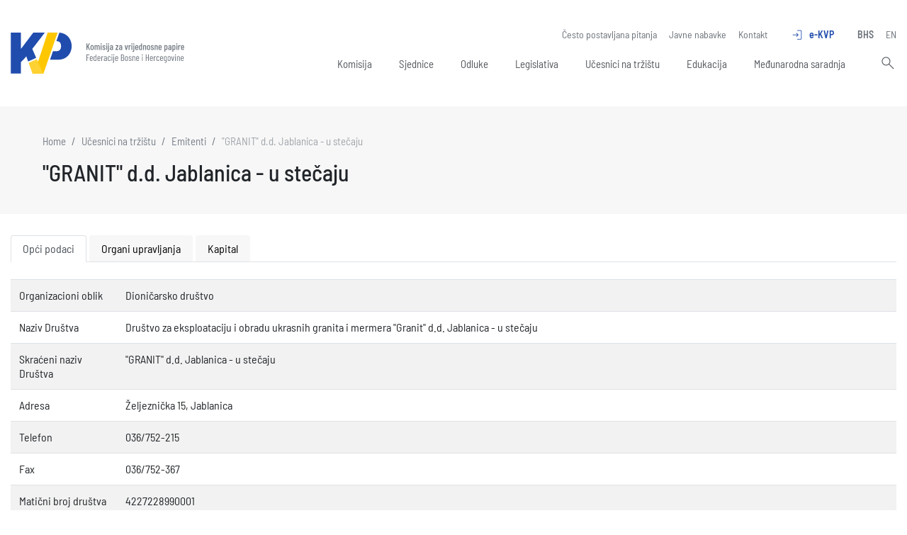

--- FILE ---
content_type: text/html; charset=UTF-8
request_url: https://komvp.gov.ba/ucesnici-na-trzistu/emitenti/01-653
body_size: 3461
content:
<!DOCTYPE html> <html lang="en"> <head> <meta charset="utf-8"> <meta http-equiv="X-UA-Compatible" content="IE=edge"> <meta name="viewport" content="width=device-width, initial-scale=1"> <title>Društvo za eksploataciju i obradu ukrasnih granita i mermera "Granit" d.d. Jablanica - u stečaju | Komisija za vrijednosne papire FBiH</title> <meta name="title" content="Komisija za vrijednosne papire FBiH"><meta name="description" content=""><meta name="image" content="https://komvp.gov.ba/upload/images/card.jpg"><meta name="keywords" content=""><meta property="og:url" content="https://komvp.gov.ba/ucesnici-na-trzistu/emitenti/01-653"><meta property="og:type" content="website"><meta property="og:site_name" content="Komisija za vrijednosne papire FBiH"><meta property="og:title" content="Komisija za vrijednosne papire FBiH"><meta property="og:description" content=""><meta property="og:image" content="https://komvp.gov.ba/upload/images/card.jpg"><meta property="og:image:width" content="850"><meta property="og:image:height" content="567"><meta name="twitter:url" content="https://komvp.gov.ba/ucesnici-na-trzistu/emitenti/01-653"><meta name="twitter:card" content="summary_large_image"><meta name="twitter:title" content="Komisija za vrijednosne papire FBiH"><meta name="twitter:description" content=""><meta name="twitter:image" content="https://komvp.gov.ba/upload/images/card.jpg"> <script src="//ajax.googleapis.com/ajax/libs/jquery/3.4.1/jquery.min.js"></script> <link href="/assets/styles.min.css?v=1.152" rel="stylesheet" type="text/css"/> <link rel="apple-touch-icon" sizes="180x180" href="/assets/favicon/apple-touch-icon.png"> <link rel="icon" type="image/png" sizes="32x32" href="/assets/favicon/favicon-32x32.png"> <link rel="icon" type="image/png" sizes="16x16" href="/assets/favicon/favicon-16x16.png"> <link rel="manifest" href="/assets/favicon/site.webmanifest"> <link rel="mask-icon" href="/assets/favicon/safari-pinned-tab.svg" color="#2750a5"> <link rel="shortcut icon" href="/assets/favicon/favicon.ico"> <meta name="msapplication-TileColor" content="#2750a5"> <meta name="msapplication-config" content="/assets/favicon/browserconfig.xml"> <meta name="theme-color" content="#ffffff"> <!-- Google tag (gtag.js) --> <script async src="https://www.googletagmanager.com/gtag/js?id=G-KTJ0Y6TZPM"></script> <script> window.dataLayer = window.dataLayer || []; function gtag(){dataLayer.push(arguments);} gtag('js', new Date()); gtag('config', 'G-KTJ0Y6TZPM'); </script> </head> <body> <div class="container"> <header> <a href="/" class="logo"></a> <div class="nav-icon"> <div class="lines"></div> </div> <div class="links"> <div class="top-links"> <a href="https://komvp.gov.ba/cesto-postavljana-pitanja" title="Često postavljana pitanja" target="">Često postavljana pitanja</a> <a href="https://komvp.gov.ba/javne-nabavke" title="Javne nabavke" target="">Javne nabavke</a> <a href="https://komvp.gov.ba/kontakt" title="Kontakt" target="">Kontakt</a> <div class="d-inline-block ml-3 ekvp"> <a href="/e-kvp">e-KVP<span class="material-symbols-outlined mr-2">login</span></a> </div> <div class="d-inline-block ml-3"> <a href="/" class="font-weight-bold">BHS</a> <a href="/en" >EN</a> </div> </div> <nav> <div class="item sub"> <a href="https://komvp.gov.ba/komisija" title="Komisija" target="">Komisija</a> <span></span> <div class="sub-item"> <a href="https://komvp.gov.ba/komisija/nadleznosti-i-ovlastenja" title="Nadležnosti i ovlaštenja" target="">Nadležnosti i ovlaštenja</a> <a href="https://komvp.gov.ba/komisija/dokumenti" title="Dokumenti" target="">Dokumenti</a> <a href="https://komvp.gov.ba/komisija/ziro-racuni-komisije" title="Žiro računi Komisije" target="">Žiro računi Komisije</a> </div> </div> <div class="item "> <a href="https://komvp.gov.ba/sjednice" title="Sjednice" target="_self">Sjednice</a> </div> <div class="item sub"> <a href="https://komvp.gov.ba/odluke" title="Odluke" target="">Odluke</a> <span></span> <div class="sub-item"> <a href="https://komvp.gov.ba/odluke/odobrenja-i-dozvole" title="Odobrenja i dozvole" target="">Odobrenja i dozvole</a> <a href="https://komvp.gov.ba/odluke/odobrenja-emisije-vp-javnom-ponudom" title="Odobrenja emisije VP javnom ponudom" target="">Odobrenja emisije VP javnom ponudom</a> <a href="https://komvp.gov.ba/odluke/odluke-o-osnivanju-fonda" title="Odluke o osnivanju fonda" target="">Odluke o osnivanju fonda</a> <a href="https://komvp.gov.ba/odluke/preuzimanje-dionickih-drustava" title="Preuzimanje dioničkih društava" target="">Preuzimanje dioničkih društava</a> <a href="https://komvp.gov.ba/odluke/brisanje-iz-registra-emitenata" title="Brisanje iz registra emitenata" target="">Brisanje iz registra emitenata</a> <a href="https://komvp.gov.ba/odluke/liste-revizorskih-drustava" title="Liste revizorskih društava" target="">Liste revizorskih društava</a> </div> </div> <div class="item sub"> <a href="https://komvp.gov.ba/legislativa" title="Legislativa" target="">Legislativa</a> <span></span> <div class="sub-item"> <a href="https://komvp.gov.ba/legislativa/zakoni" title="Zakoni" target="">Zakoni</a> <a href="https://komvp.gov.ba/legislativa/propisi" title="Propisi" target="">Propisi</a> <a href="https://komvp.gov.ba/legislativa/obrasci" title="Obrasci" target="">Obrasci</a> </div> </div> <div class="item sub"> <a href="https://komvp.gov.ba/ucesnici-na-trzistu" title="Učesnici na tržištu" target="">Učesnici na tržištu</a> <span></span> <div class="sub-item"> <a href="https://komvp.gov.ba/ucesnici-na-trzistu/emitenti" title="Emitenti" target="_self">Emitenti</a> <a href="https://komvp.gov.ba/ucesnici-na-trzistu/duf" title="Društva za upravljanje" target="_self">Društva za upravljanje</a> <a href="https://komvp.gov.ba/ucesnici-na-trzistu/fondovi" title="Investicijski fondovi" target="_self">Investicijski fondovi</a> <a href="https://komvp.gov.ba/ucesnici-na-trzistu/ovlasteni-ucesnici" title="Ovlašteni učesnici" target="_self">Ovlašteni učesnici</a> <a href="https://komvp.gov.ba/ucesnici-na-trzistu/brokeri" title="Brokeri, investicijski savjetnici i menadžeri" target="_self">Brokeri, investicijski savjetnici i menadžeri</a> </div> </div> <div class="item "> <a href="https://komvp.gov.ba/edukacija" title="Edukacija" target="">Edukacija</a> </div> <div class="item sub"> <a href="https://komvp.gov.ba/medunarodna-saradnja" title="Međunarodna saradnja" target="">Međunarodna saradnja</a> <span></span> <div class="sub-item"> <a href="https://komvp.gov.ba/medunarodna-saradnja/spn-i-fta-sankciona-lista-restriktivne-mjere" title="SPN I FTA - Sankciona lista, Restriktivne mjere" target="">SPN I FTA - Sankciona lista, Restriktivne mjere</a> </div> </div> <span class="divider"></span> <div class="search"> <form action="/pretraga" method="get"> <button type="submit"><span class="material-symbols-outlined">search</span></button> <input type="text" name="search"> </form> </div> </nav> </div> </header> <div class="content"> <link rel="stylesheet" type="text/css" href="https://cdn.datatables.net/1.13.1/css/dataTables.bootstrap4.min.css"> <script src="https://cdn.datatables.net/1.13.1/js/jquery.dataTables.js"></script> <script src="https://cdn.datatables.net/1.13.1/js/dataTables.bootstrap4.min.js"></script> <div class="page-header"> <div class="page-caption"> <ol class="breadcrumb"> <li class="breadcrumb-item"> <a href="/">Home</a> </li> <li class="breadcrumb-item"><a href="/ucesnici-na-trzistu">Učesnici na tržištu</a></li> <li class="breadcrumb-item"><a href="/ucesnici-na-trzistu/emitenti">Emitenti</a></li> <li class="breadcrumb-item active">"GRANIT" d.d. Jablanica - u stečaju</li> </ol> <h1>"GRANIT" d.d. Jablanica - u stečaju</h1> </div> </div> <select class="form-control d-sm-none mb-4" id="tab_selector"> <option value="opci-podaci">Opći podaci</option> <option value="organi-uprave">Organi upravljanja</option> <option value="kapital">Kapital</option> </select> <ul class="nav nav-tabs mb-4 d-none d-sm-flex" role="tablist"> <li class="nav-item" role="presentation"> <button class="nav-link active" id="opci-podaci-tab" data-toggle="tab" data-target="#opci-podaci" type="button" role="tab" aria-controls="opci-podaci" aria-selected="true">Opći podaci</button> </li> <li class="nav-item" role="presentation"> <button class="nav-link" id="organi-uprave-tab" data-toggle="tab" data-target="#organi-uprave" type="button" role="tab" aria-controls="organi-uprave" aria-selected="false">Organi upravljanja</button> </li> <li class="nav-item" role="presentation"> <button class="nav-link" id="kapital-tab" data-toggle="tab" data-target="#kapital" type="button" role="tab" aria-controls="kapital" aria-selected="false">Kapital</button> </li> </ul> <div class="tab-content" id="myTabContent"> <div class="tab-pane show active" id="opci-podaci" role="tabpanel" aria-labelledby="opci-podaci-tab"> <table class="table table-striped"> <tbody> <tr> <td width="150">Organizacioni oblik</td> <td>Dioničarsko društvo</td> </tr> <tr> <td width="150">Naziv Društva</td> <td>Društvo za eksploataciju i obradu ukrasnih granita i mermera "Granit" d.d. Jablanica - u stečaju</td> </tr> <tr> <td width="150">Skraćeni naziv Društva</td> <td>"GRANIT" d.d. Jablanica - u stečaju</td> </tr> <tr> <td>Adresa</td> <td>Željeznička 15, Jablanica</td> </tr> <tr> <td width="150">Telefon</td> <td>036/752-215</td> </tr> <tr> <td width="150">Fax</td> <td>036/752-367</td> </tr> <tr> <td width="150">Matični broj društva</td> <td>4227228990001</td> </tr> </tbody> </table> </div> <div class="tab-pane" id="organi-uprave" role="tabpanel" aria-labelledby="organi-uprave-tab"> <table class="table table-striped"> <thead> <tr> <th width="150">Tijelo</th> <th width="150">Ime i prezime</th> <th>Funkcija</th> </tr> </thead> <tbody> <tr> <td>Uprava</td> <td>Abid Šarić</td> <td>stečajni upravnik</td> </tr> <tr> <td>Zastupa</td> <td>Abid Šarić</td> <td>stečajni upravnik</td> </tr> </tbody> </table> </div> <div class="tab-pane" id="kapital" role="tabpanel" aria-labelledby="kapital-tab"> <table class="table table-striped"> <tbody> <tr> <td width="150">Osnovi kapital Društva</td> <td>11.482.700,00 KM</td> </tr> <tr> <td width="150">Dionice</td> <td> Tip dionica: Redovne dionice<br> Broj dionica: 114827<br> Nominalna vrijednost: 100,00 KM<br> Vrijednost: 11.482.700,00 KM<br> Serija: I<br> </td> </tr> </tbody> </table> </div> </div> <script> $(function() { var datatable = $('.datatable').DataTable( { order: [[0, 'desc']], pageLength: 10, dom: 't<"d-flex justify-content-between"<"d-none d-md-block" i>p>', language: { url: '//cdn.datatables.net/plug-ins/1.13.1/i18n/hr.json', search: '' }, columnDefs: [ {targets: 'no-sort', orderable: false}, ] }); $.fn.DataTable.ext.pager.numbers_length = 5; $('#tab_selector').on('change', function (e) { $('.nav-tabs li').find('#'+$(this).val()+'-tab').click(); }); }); </script> </div> </div> <footer> <div class="container"> <div class="row"> <div class="contact col-md-3"> <div class="logo"></div> <p>Komisija za vrijednosne papire FBiH</p> <p>Ćemaluša 9, 71000 Sarajevo</p> <p>Telefon: +387 33 211 655</p> <p>E-mail: <a href="mailto:info@komvp.gov.ba">info@komvp.gov.ba</a></p> <div class="copyright"> Copyright (c) Komisija za vrijednosne papire FBiH<br> Web development <a href="http://www.promotim.ba" target="_blank">Promotim</a> </div> </div> <div class="links d-none d-md-block col-md-9"> <div class="item"> <div class="title"><a href="https://komvp.gov.ba/komisija" title="Komisija" target="">Komisija</a></div> <div class="sub-item"> <a href="https://komvp.gov.ba/komisija/nadleznosti-i-ovlastenja" title="Nadležnosti i ovlaštenja" target="">Nadležnosti i ovlaštenja</a> <a href="https://komvp.gov.ba/komisija/dokumenti" title="Dokumenti" target="">Dokumenti</a> <a href="https://komvp.gov.ba/komisija/ziro-racuni-komisije" title="Žiro računi Komisije" target="">Žiro računi Komisije</a> </div> </div> <div class="item"> <div class="title"><a href="https://komvp.gov.ba/sjednice" title="Sjednice" target="_self">Sjednice</a></div> </div> <div class="item"> <div class="title"><a href="https://komvp.gov.ba/odluke" title="Odluke" target="">Odluke</a></div> <div class="sub-item"> <a href="https://komvp.gov.ba/odluke/odobrenja-i-dozvole" title="Odobrenja i dozvole" target="">Odobrenja i dozvole</a> <a href="https://komvp.gov.ba/odluke/odobrenja-emisije-vp-javnom-ponudom" title="Odobrenja emisije VP javnom ponudom" target="">Odobrenja emisije VP javnom ponudom</a> <a href="https://komvp.gov.ba/odluke/odluke-o-osnivanju-fonda" title="Odluke o osnivanju fonda" target="">Odluke o osnivanju fonda</a> <a href="https://komvp.gov.ba/odluke/preuzimanje-dionickih-drustava" title="Preuzimanje dioničkih društava" target="">Preuzimanje dioničkih društava</a> <a href="https://komvp.gov.ba/odluke/brisanje-iz-registra-emitenata" title="Brisanje iz registra emitenata" target="">Brisanje iz registra emitenata</a> <a href="https://komvp.gov.ba/odluke/liste-revizorskih-drustava" title="Liste revizorskih društava" target="">Liste revizorskih društava</a> </div> </div> <div class="item"> <div class="title"><a href="https://komvp.gov.ba/legislativa" title="Legislativa" target="">Legislativa</a></div> <div class="sub-item"> <a href="https://komvp.gov.ba/legislativa/zakoni" title="Zakoni" target="">Zakoni</a> <a href="https://komvp.gov.ba/legislativa/propisi" title="Propisi" target="">Propisi</a> <a href="https://komvp.gov.ba/legislativa/obrasci" title="Obrasci" target="">Obrasci</a> </div> </div> <div class="item"> <div class="title"><a href="https://komvp.gov.ba/ucesnici-na-trzistu" title="Učesnici na tržištu" target="">Učesnici na tržištu</a></div> <div class="sub-item"> <a href="https://komvp.gov.ba/ucesnici-na-trzistu/emitenti" title="Emitenti" target="_self">Emitenti</a> <a href="https://komvp.gov.ba/ucesnici-na-trzistu/duf" title="Društva za upravljanje" target="_self">Društva za upravljanje</a> <a href="https://komvp.gov.ba/ucesnici-na-trzistu/fondovi" title="Investicijski fondovi" target="_self">Investicijski fondovi</a> <a href="https://komvp.gov.ba/ucesnici-na-trzistu/ovlasteni-ucesnici" title="Ovlašteni učesnici" target="_self">Ovlašteni učesnici</a> <a href="https://komvp.gov.ba/ucesnici-na-trzistu/brokeri" title="Brokeri, investicijski savjetnici i menadžeri" target="_self">Brokeri, investicijski savjetnici i menadžeri</a> </div> </div> <div class="item"> <div class="title"><a href="https://komvp.gov.ba/edukacija" title="Edukacija" target="">Edukacija</a></div> </div> <div class="item"> <div class="title"><a href="https://komvp.gov.ba/medunarodna-saradnja" title="Međunarodna saradnja" target="">Međunarodna saradnja</a></div> <div class="sub-item"> <a href="https://komvp.gov.ba/medunarodna-saradnja/spn-i-fta-sankciona-lista-restriktivne-mjere" title="SPN I FTA - Sankciona lista, Restriktivne mjere" target="">SPN I FTA - Sankciona lista, Restriktivne mjere</a> </div> </div> </div> </div> </div> </footer> <script src="/assets/js/bootstrap.min.js"></script> <script type="text/javascript" src="/assets/scripts.min.js?v=1.134" async></script> </body> </html>

--- FILE ---
content_type: text/css
request_url: https://komvp.gov.ba/assets/styles.min.css?v=1.152
body_size: 42151
content:
:root{--blue:#007bff;--indigo:#6610f2;--purple:#6f42c1;--pink:#e83e8c;--red:#dc3545;--orange:#fd7e14;--yellow:#ffc107;--green:#28a745;--teal:#20c997;--cyan:#17a2b8;--white:#fff;--gray:#6c757d;--gray-dark:#343a40;--primary:#007bff;--secondary:#6c757d;--success:#28a745;--info:#17a2b8;--warning:#ffc107;--danger:#dc3545;--light:#f8f9fa;--dark:#343a40;--breakpoint-xs:0;--breakpoint-sm:576px;--breakpoint-md:768px;--breakpoint-lg:992px;--breakpoint-xl:1200px;--font-family-sans-serif:-apple-system,BlinkMacSystemFont,"Segoe UI",Roboto,"Helvetica Neue",Arial,sans-serif,"Apple Color Emoji","Segoe UI Emoji","Segoe UI Symbol";--font-family-monospace:SFMono-Regular,Menlo,Monaco,Consolas,"Liberation Mono","Courier New",monospace}*,::after,::before{box-sizing:border-box}html{font-family:sans-serif;line-height:1.15;-webkit-text-size-adjust:100%;-ms-text-size-adjust:100%;-ms-overflow-style:scrollbar;-webkit-tap-highlight-color:transparent}@-ms-viewport{width:device-width}article,aside,dialog,figcaption,figure,footer,header,hgroup,main,nav,section{display:block}body{margin:0;font-family:-apple-system,BlinkMacSystemFont,"Segoe UI",Roboto,"Helvetica Neue",Arial,sans-serif,"Apple Color Emoji","Segoe UI Emoji","Segoe UI Symbol";font-size:1rem;font-weight:400;line-height:1.5;color:#212529;text-align:left;background-color:#fff}[tabindex="-1"]:focus{outline:0!important}hr{box-sizing:content-box;height:0;overflow:visible}h1,h2,h3,h4,h5,h6{margin-top:0;margin-bottom:.5rem}p{margin-top:0;margin-bottom:1rem}abbr[data-original-title],abbr[title]{text-decoration:underline;-webkit-text-decoration:underline dotted;text-decoration:underline dotted;cursor:help;border-bottom:0}address{margin-bottom:1rem;font-style:normal;line-height:inherit}dl,ol,ul{margin-top:0;margin-bottom:1rem}ol ol,ol ul,ul ol,ul
ul{margin-bottom:0}dt{font-weight:700}dd{margin-bottom:.5rem;margin-left:0}blockquote{margin:0
0 1rem}dfn{font-style:italic}b,strong{font-weight:bolder}small{font-size:80%}sub,sup{position:relative;font-size:75%;line-height:0;vertical-align:baseline}sub{bottom:-.25em}sup{top:-.5em}a{color:#007bff;text-decoration:none;background-color:transparent;-webkit-text-decoration-skip:objects}a:hover{color:#0056b3;text-decoration:underline}a:not([href]):not([tabindex]){color:inherit;text-decoration:none}a:not([href]):not([tabindex]):focus,a:not([href]):not([tabindex]):hover{color:inherit;text-decoration:none}a:not([href]):not([tabindex]):focus{outline:0}code,kbd,pre,samp{font-family:monospace,monospace;font-size:1em}pre{margin-top:0;margin-bottom:1rem;overflow:auto;-ms-overflow-style:scrollbar}figure{margin:0
0 1rem}img{vertical-align:middle;border-style:none}svg:not(:root){overflow:hidden}table{border-collapse:collapse}caption{padding-top:.75rem;padding-bottom:.75rem;color:#6c757d;text-align:left;caption-side:bottom}th{text-align:inherit}label{display:inline-block;margin-bottom:.5rem}button{border-radius:0}button:focus{outline:1px
dotted;outline:5px
auto -webkit-focus-ring-color}button,input,optgroup,select,textarea{margin:0;font-family:inherit;font-size:inherit;line-height:inherit}button,input{overflow:visible}button,select{text-transform:none}[type=reset],[type=submit],button,html [type=button]{-webkit-appearance:button}[type=button]::-moz-focus-inner,[type=reset]::-moz-focus-inner,[type=submit]::-moz-focus-inner,button::-moz-focus-inner{padding:0;border-style:none}input[type=checkbox],input[type=radio]{box-sizing:border-box;padding:0}input[type=date],input[type=datetime-local],input[type=month],input[type=time]{-webkit-appearance:listbox}textarea{overflow:auto;resize:vertical}fieldset{min-width:0;padding:0;margin:0;border:0}legend{display:block;width:100%;max-width:100%;padding:0;margin-bottom:.5rem;font-size:1.5rem;line-height:inherit;color:inherit;white-space:normal}progress{vertical-align:baseline}[type=number]::-webkit-inner-spin-button,[type=number]::-webkit-outer-spin-button{height:auto}[type=search]{outline-offset:-2px;-webkit-appearance:none}[type=search]::-webkit-search-cancel-button,[type=search]::-webkit-search-decoration{-webkit-appearance:none}::-webkit-file-upload-button{font:inherit;-webkit-appearance:button}output{display:inline-block}summary{display:list-item;cursor:pointer}template{display:none}[hidden]{display:none!important}.h1,.h2,.h3,.h4,.h5,.h6,h1,h2,h3,h4,h5,h6{margin-bottom:.5rem;font-family:inherit;font-weight:500;line-height:1.2;color:inherit}.h1,h1{font-size:2.5rem}.h2,h2{font-size:2rem}.h3,h3{font-size:1.75rem}.h4,h4{font-size:1.5rem}.h5,h5{font-size:1.25rem}.h6,h6{font-size:1rem}.lead{font-size:1.25rem;font-weight:300}.display-1{font-size:6rem;font-weight:300;line-height:1.2}.display-2{font-size:5.5rem;font-weight:300;line-height:1.2}.display-3{font-size:4.5rem;font-weight:300;line-height:1.2}.display-4{font-size:3.5rem;font-weight:300;line-height:1.2}hr{margin-top:1rem;margin-bottom:1rem;border:0;border-top:1px solid rgba(0,0,0,.1)}.small,small{font-size:80%;font-weight:400}.mark,mark{padding:.2em;background-color:#fcf8e3}.list-unstyled{padding-left:0;list-style:none}.list-inline{padding-left:0;list-style:none}.list-inline-item{display:inline-block}.list-inline-item:not(:last-child){margin-right:.5rem}.initialism{font-size:90%;text-transform:uppercase}.blockquote{margin-bottom:1rem;font-size:1.25rem}.blockquote-footer{display:block;font-size:80%;color:#6c757d}.blockquote-footer::before{content:"\2014 \00A0"}.img-fluid{max-width:100%;height:auto}.img-thumbnail{padding:.25rem;background-color:#fff;border:1px
solid #dee2e6;border-radius:.25rem;max-width:100%;height:auto}.figure{display:inline-block}.figure-img{margin-bottom:.5rem;line-height:1}.figure-caption{font-size:90%;color:#6c757d}code,kbd,pre,samp{font-family:SFMono-Regular,Menlo,Monaco,Consolas,"Liberation Mono","Courier New",monospace}code{font-size:87.5%;color:#e83e8c;word-break:break-word}a>code{color:inherit}kbd{padding:.2rem .4rem;font-size:87.5%;color:#fff;background-color:#212529;border-radius:.2rem}kbd
kbd{padding:0;font-size:100%;font-weight:700}pre{display:block;font-size:87.5%;color:#212529}pre
code{font-size:inherit;color:inherit;word-break:normal}.pre-scrollable{max-height:340px;overflow-y:scroll}.container{width:100%;padding-right:15px;padding-left:15px;margin-right:auto;margin-left:auto}@media (min-width:576px){.container{max-width:540px}}@media (min-width:768px){.container{max-width:720px}}@media (min-width:992px){.container{max-width:960px}}@media (min-width:1200px){.container{max-width:1140px}}.container-fluid{width:100%;padding-right:15px;padding-left:15px;margin-right:auto;margin-left:auto}.row{display:-ms-flexbox;display:flex;-ms-flex-wrap:wrap;flex-wrap:wrap;margin-right:-15px;margin-left:-15px}.no-gutters{margin-right:0;margin-left:0}.no-gutters>.col,.no-gutters>[class*=col-]{padding-right:0;padding-left:0}.col,.col-1,.col-10,.col-11,.col-12,.col-2,.col-3,.col-4,.col-5,.col-6,.col-7,.col-8,.col-9,.col-auto,.col-lg,.col-lg-1,.col-lg-10,.col-lg-11,.col-lg-12,.col-lg-2,.col-lg-3,.col-lg-4,.col-lg-5,.col-lg-6,.col-lg-7,.col-lg-8,.col-lg-9,.col-lg-auto,.col-md,.col-md-1,.col-md-10,.col-md-11,.col-md-12,.col-md-2,.col-md-3,.col-md-4,.col-md-5,.col-md-6,.col-md-7,.col-md-8,.col-md-9,.col-md-auto,.col-sm,.col-sm-1,.col-sm-10,.col-sm-11,.col-sm-12,.col-sm-2,.col-sm-3,.col-sm-4,.col-sm-5,.col-sm-6,.col-sm-7,.col-sm-8,.col-sm-9,.col-sm-auto,.col-xl,.col-xl-1,.col-xl-10,.col-xl-11,.col-xl-12,.col-xl-2,.col-xl-3,.col-xl-4,.col-xl-5,.col-xl-6,.col-xl-7,.col-xl-8,.col-xl-9,.col-xl-auto{position:relative;width:100%;min-height:1px;padding-right:15px;padding-left:15px}.col{-ms-flex-preferred-size:0;flex-basis:0;-ms-flex-positive:1;flex-grow:1;max-width:100%}.col-auto{-ms-flex:0 0 auto;flex:0 0 auto;width:auto;max-width:none}.col-1{-ms-flex:0 0 8.333333%;flex:0 0 8.333333%;max-width:8.333333%}.col-2{-ms-flex:0 0 16.666667%;flex:0 0 16.666667%;max-width:16.666667%}.col-3{-ms-flex:0 0 25%;flex:0 0 25%;max-width:25%}.col-4{-ms-flex:0 0 33.333333%;flex:0 0 33.333333%;max-width:33.333333%}.col-5{-ms-flex:0 0 41.666667%;flex:0 0 41.666667%;max-width:41.666667%}.col-6{-ms-flex:0 0 50%;flex:0 0 50%;max-width:50%}.col-7{-ms-flex:0 0 58.333333%;flex:0 0 58.333333%;max-width:58.333333%}.col-8{-ms-flex:0 0 66.666667%;flex:0 0 66.666667%;max-width:66.666667%}.col-9{-ms-flex:0 0 75%;flex:0 0 75%;max-width:75%}.col-10{-ms-flex:0 0 83.333333%;flex:0 0 83.333333%;max-width:83.333333%}.col-11{-ms-flex:0 0 91.666667%;flex:0 0 91.666667%;max-width:91.666667%}.col-12{-ms-flex:0 0 100%;flex:0 0 100%;max-width:100%}.order-first{-ms-flex-order:-1;order:-1}.order-last{-ms-flex-order:13;order:13}.order-0{-ms-flex-order:0;order:0}.order-1{-ms-flex-order:1;order:1}.order-2{-ms-flex-order:2;order:2}.order-3{-ms-flex-order:3;order:3}.order-4{-ms-flex-order:4;order:4}.order-5{-ms-flex-order:5;order:5}.order-6{-ms-flex-order:6;order:6}.order-7{-ms-flex-order:7;order:7}.order-8{-ms-flex-order:8;order:8}.order-9{-ms-flex-order:9;order:9}.order-10{-ms-flex-order:10;order:10}.order-11{-ms-flex-order:11;order:11}.order-12{-ms-flex-order:12;order:12}.offset-1{margin-left:8.333333%}.offset-2{margin-left:16.666667%}.offset-3{margin-left:25%}.offset-4{margin-left:33.333333%}.offset-5{margin-left:41.666667%}.offset-6{margin-left:50%}.offset-7{margin-left:58.333333%}.offset-8{margin-left:66.666667%}.offset-9{margin-left:75%}.offset-10{margin-left:83.333333%}.offset-11{margin-left:91.666667%}@media (min-width:576px){.col-sm{-ms-flex-preferred-size:0;flex-basis:0;-ms-flex-positive:1;flex-grow:1;max-width:100%}.col-sm-auto{-ms-flex:0 0 auto;flex:0 0 auto;width:auto;max-width:none}.col-sm-1{-ms-flex:0 0 8.333333%;flex:0 0 8.333333%;max-width:8.333333%}.col-sm-2{-ms-flex:0 0 16.666667%;flex:0 0 16.666667%;max-width:16.666667%}.col-sm-3{-ms-flex:0 0 25%;flex:0 0 25%;max-width:25%}.col-sm-4{-ms-flex:0 0 33.333333%;flex:0 0 33.333333%;max-width:33.333333%}.col-sm-5{-ms-flex:0 0 41.666667%;flex:0 0 41.666667%;max-width:41.666667%}.col-sm-6{-ms-flex:0 0 50%;flex:0 0 50%;max-width:50%}.col-sm-7{-ms-flex:0 0 58.333333%;flex:0 0 58.333333%;max-width:58.333333%}.col-sm-8{-ms-flex:0 0 66.666667%;flex:0 0 66.666667%;max-width:66.666667%}.col-sm-9{-ms-flex:0 0 75%;flex:0 0 75%;max-width:75%}.col-sm-10{-ms-flex:0 0 83.333333%;flex:0 0 83.333333%;max-width:83.333333%}.col-sm-11{-ms-flex:0 0 91.666667%;flex:0 0 91.666667%;max-width:91.666667%}.col-sm-12{-ms-flex:0 0 100%;flex:0 0 100%;max-width:100%}.order-sm-first{-ms-flex-order:-1;order:-1}.order-sm-last{-ms-flex-order:13;order:13}.order-sm-0{-ms-flex-order:0;order:0}.order-sm-1{-ms-flex-order:1;order:1}.order-sm-2{-ms-flex-order:2;order:2}.order-sm-3{-ms-flex-order:3;order:3}.order-sm-4{-ms-flex-order:4;order:4}.order-sm-5{-ms-flex-order:5;order:5}.order-sm-6{-ms-flex-order:6;order:6}.order-sm-7{-ms-flex-order:7;order:7}.order-sm-8{-ms-flex-order:8;order:8}.order-sm-9{-ms-flex-order:9;order:9}.order-sm-10{-ms-flex-order:10;order:10}.order-sm-11{-ms-flex-order:11;order:11}.order-sm-12{-ms-flex-order:12;order:12}.offset-sm-0{margin-left:0}.offset-sm-1{margin-left:8.333333%}.offset-sm-2{margin-left:16.666667%}.offset-sm-3{margin-left:25%}.offset-sm-4{margin-left:33.333333%}.offset-sm-5{margin-left:41.666667%}.offset-sm-6{margin-left:50%}.offset-sm-7{margin-left:58.333333%}.offset-sm-8{margin-left:66.666667%}.offset-sm-9{margin-left:75%}.offset-sm-10{margin-left:83.333333%}.offset-sm-11{margin-left:91.666667%}}@media (min-width:768px){.col-md{-ms-flex-preferred-size:0;flex-basis:0;-ms-flex-positive:1;flex-grow:1;max-width:100%}.col-md-auto{-ms-flex:0 0 auto;flex:0 0 auto;width:auto;max-width:none}.col-md-1{-ms-flex:0 0 8.333333%;flex:0 0 8.333333%;max-width:8.333333%}.col-md-2{-ms-flex:0 0 16.666667%;flex:0 0 16.666667%;max-width:16.666667%}.col-md-3{-ms-flex:0 0 25%;flex:0 0 25%;max-width:25%}.col-md-4{-ms-flex:0 0 33.333333%;flex:0 0 33.333333%;max-width:33.333333%}.col-md-5{-ms-flex:0 0 41.666667%;flex:0 0 41.666667%;max-width:41.666667%}.col-md-6{-ms-flex:0 0 50%;flex:0 0 50%;max-width:50%}.col-md-7{-ms-flex:0 0 58.333333%;flex:0 0 58.333333%;max-width:58.333333%}.col-md-8{-ms-flex:0 0 66.666667%;flex:0 0 66.666667%;max-width:66.666667%}.col-md-9{-ms-flex:0 0 75%;flex:0 0 75%;max-width:75%}.col-md-10{-ms-flex:0 0 83.333333%;flex:0 0 83.333333%;max-width:83.333333%}.col-md-11{-ms-flex:0 0 91.666667%;flex:0 0 91.666667%;max-width:91.666667%}.col-md-12{-ms-flex:0 0 100%;flex:0 0 100%;max-width:100%}.order-md-first{-ms-flex-order:-1;order:-1}.order-md-last{-ms-flex-order:13;order:13}.order-md-0{-ms-flex-order:0;order:0}.order-md-1{-ms-flex-order:1;order:1}.order-md-2{-ms-flex-order:2;order:2}.order-md-3{-ms-flex-order:3;order:3}.order-md-4{-ms-flex-order:4;order:4}.order-md-5{-ms-flex-order:5;order:5}.order-md-6{-ms-flex-order:6;order:6}.order-md-7{-ms-flex-order:7;order:7}.order-md-8{-ms-flex-order:8;order:8}.order-md-9{-ms-flex-order:9;order:9}.order-md-10{-ms-flex-order:10;order:10}.order-md-11{-ms-flex-order:11;order:11}.order-md-12{-ms-flex-order:12;order:12}.offset-md-0{margin-left:0}.offset-md-1{margin-left:8.333333%}.offset-md-2{margin-left:16.666667%}.offset-md-3{margin-left:25%}.offset-md-4{margin-left:33.333333%}.offset-md-5{margin-left:41.666667%}.offset-md-6{margin-left:50%}.offset-md-7{margin-left:58.333333%}.offset-md-8{margin-left:66.666667%}.offset-md-9{margin-left:75%}.offset-md-10{margin-left:83.333333%}.offset-md-11{margin-left:91.666667%}}@media (min-width:992px){.col-lg{-ms-flex-preferred-size:0;flex-basis:0;-ms-flex-positive:1;flex-grow:1;max-width:100%}.col-lg-auto{-ms-flex:0 0 auto;flex:0 0 auto;width:auto;max-width:none}.col-lg-1{-ms-flex:0 0 8.333333%;flex:0 0 8.333333%;max-width:8.333333%}.col-lg-2{-ms-flex:0 0 16.666667%;flex:0 0 16.666667%;max-width:16.666667%}.col-lg-3{-ms-flex:0 0 25%;flex:0 0 25%;max-width:25%}.col-lg-4{-ms-flex:0 0 33.333333%;flex:0 0 33.333333%;max-width:33.333333%}.col-lg-5{-ms-flex:0 0 41.666667%;flex:0 0 41.666667%;max-width:41.666667%}.col-lg-6{-ms-flex:0 0 50%;flex:0 0 50%;max-width:50%}.col-lg-7{-ms-flex:0 0 58.333333%;flex:0 0 58.333333%;max-width:58.333333%}.col-lg-8{-ms-flex:0 0 66.666667%;flex:0 0 66.666667%;max-width:66.666667%}.col-lg-9{-ms-flex:0 0 75%;flex:0 0 75%;max-width:75%}.col-lg-10{-ms-flex:0 0 83.333333%;flex:0 0 83.333333%;max-width:83.333333%}.col-lg-11{-ms-flex:0 0 91.666667%;flex:0 0 91.666667%;max-width:91.666667%}.col-lg-12{-ms-flex:0 0 100%;flex:0 0 100%;max-width:100%}.order-lg-first{-ms-flex-order:-1;order:-1}.order-lg-last{-ms-flex-order:13;order:13}.order-lg-0{-ms-flex-order:0;order:0}.order-lg-1{-ms-flex-order:1;order:1}.order-lg-2{-ms-flex-order:2;order:2}.order-lg-3{-ms-flex-order:3;order:3}.order-lg-4{-ms-flex-order:4;order:4}.order-lg-5{-ms-flex-order:5;order:5}.order-lg-6{-ms-flex-order:6;order:6}.order-lg-7{-ms-flex-order:7;order:7}.order-lg-8{-ms-flex-order:8;order:8}.order-lg-9{-ms-flex-order:9;order:9}.order-lg-10{-ms-flex-order:10;order:10}.order-lg-11{-ms-flex-order:11;order:11}.order-lg-12{-ms-flex-order:12;order:12}.offset-lg-0{margin-left:0}.offset-lg-1{margin-left:8.333333%}.offset-lg-2{margin-left:16.666667%}.offset-lg-3{margin-left:25%}.offset-lg-4{margin-left:33.333333%}.offset-lg-5{margin-left:41.666667%}.offset-lg-6{margin-left:50%}.offset-lg-7{margin-left:58.333333%}.offset-lg-8{margin-left:66.666667%}.offset-lg-9{margin-left:75%}.offset-lg-10{margin-left:83.333333%}.offset-lg-11{margin-left:91.666667%}}@media (min-width:1200px){.col-xl{-ms-flex-preferred-size:0;flex-basis:0;-ms-flex-positive:1;flex-grow:1;max-width:100%}.col-xl-auto{-ms-flex:0 0 auto;flex:0 0 auto;width:auto;max-width:none}.col-xl-1{-ms-flex:0 0 8.333333%;flex:0 0 8.333333%;max-width:8.333333%}.col-xl-2{-ms-flex:0 0 16.666667%;flex:0 0 16.666667%;max-width:16.666667%}.col-xl-3{-ms-flex:0 0 25%;flex:0 0 25%;max-width:25%}.col-xl-4{-ms-flex:0 0 33.333333%;flex:0 0 33.333333%;max-width:33.333333%}.col-xl-5{-ms-flex:0 0 41.666667%;flex:0 0 41.666667%;max-width:41.666667%}.col-xl-6{-ms-flex:0 0 50%;flex:0 0 50%;max-width:50%}.col-xl-7{-ms-flex:0 0 58.333333%;flex:0 0 58.333333%;max-width:58.333333%}.col-xl-8{-ms-flex:0 0 66.666667%;flex:0 0 66.666667%;max-width:66.666667%}.col-xl-9{-ms-flex:0 0 75%;flex:0 0 75%;max-width:75%}.col-xl-10{-ms-flex:0 0 83.333333%;flex:0 0 83.333333%;max-width:83.333333%}.col-xl-11{-ms-flex:0 0 91.666667%;flex:0 0 91.666667%;max-width:91.666667%}.col-xl-12{-ms-flex:0 0 100%;flex:0 0 100%;max-width:100%}.order-xl-first{-ms-flex-order:-1;order:-1}.order-xl-last{-ms-flex-order:13;order:13}.order-xl-0{-ms-flex-order:0;order:0}.order-xl-1{-ms-flex-order:1;order:1}.order-xl-2{-ms-flex-order:2;order:2}.order-xl-3{-ms-flex-order:3;order:3}.order-xl-4{-ms-flex-order:4;order:4}.order-xl-5{-ms-flex-order:5;order:5}.order-xl-6{-ms-flex-order:6;order:6}.order-xl-7{-ms-flex-order:7;order:7}.order-xl-8{-ms-flex-order:8;order:8}.order-xl-9{-ms-flex-order:9;order:9}.order-xl-10{-ms-flex-order:10;order:10}.order-xl-11{-ms-flex-order:11;order:11}.order-xl-12{-ms-flex-order:12;order:12}.offset-xl-0{margin-left:0}.offset-xl-1{margin-left:8.333333%}.offset-xl-2{margin-left:16.666667%}.offset-xl-3{margin-left:25%}.offset-xl-4{margin-left:33.333333%}.offset-xl-5{margin-left:41.666667%}.offset-xl-6{margin-left:50%}.offset-xl-7{margin-left:58.333333%}.offset-xl-8{margin-left:66.666667%}.offset-xl-9{margin-left:75%}.offset-xl-10{margin-left:83.333333%}.offset-xl-11{margin-left:91.666667%}}.table{width:100%;max-width:100%;margin-bottom:1rem;background-color:transparent}.table td,.table
th{padding:.75rem;vertical-align:top;border-top:1px solid #dee2e6}.table thead
th{vertical-align:bottom;border-bottom:2px solid #dee2e6}.table tbody+tbody{border-top:2px solid #dee2e6}.table
.table{background-color:#fff}.table-sm td,.table-sm
th{padding:.3rem}.table-bordered{border:1px
solid #dee2e6}.table-bordered td,.table-bordered
th{border:1px
solid #dee2e6}.table-bordered thead td,.table-bordered thead
th{border-bottom-width:2px}.table-borderless tbody+tbody,.table-borderless td,.table-borderless th,.table-borderless thead
th{border:0}.table-striped tbody tr:nth-of-type(odd){background-color:rgba(0,0,0,.05)}.table-hover tbody tr:hover{background-color:rgba(0,0,0,.075)}.table-primary,.table-primary>td,.table-primary>th{background-color:#b8daff}.table-hover .table-primary:hover{background-color:#9fcdff}.table-hover .table-primary:hover>td,.table-hover .table-primary:hover>th{background-color:#9fcdff}.table-secondary,.table-secondary>td,.table-secondary>th{background-color:#d6d8db}.table-hover .table-secondary:hover{background-color:#c8cbcf}.table-hover .table-secondary:hover>td,.table-hover .table-secondary:hover>th{background-color:#c8cbcf}.table-success,.table-success>td,.table-success>th{background-color:#c3e6cb}.table-hover .table-success:hover{background-color:#b1dfbb}.table-hover .table-success:hover>td,.table-hover .table-success:hover>th{background-color:#b1dfbb}.table-info,.table-info>td,.table-info>th{background-color:#bee5eb}.table-hover .table-info:hover{background-color:#abdde5}.table-hover .table-info:hover>td,.table-hover .table-info:hover>th{background-color:#abdde5}.table-warning,.table-warning>td,.table-warning>th{background-color:#ffeeba}.table-hover .table-warning:hover{background-color:#ffe8a1}.table-hover .table-warning:hover>td,.table-hover .table-warning:hover>th{background-color:#ffe8a1}.table-danger,.table-danger>td,.table-danger>th{background-color:#f5c6cb}.table-hover .table-danger:hover{background-color:#f1b0b7}.table-hover .table-danger:hover>td,.table-hover .table-danger:hover>th{background-color:#f1b0b7}.table-light,.table-light>td,.table-light>th{background-color:#fdfdfe}.table-hover .table-light:hover{background-color:#ececf6}.table-hover .table-light:hover>td,.table-hover .table-light:hover>th{background-color:#ececf6}.table-dark,.table-dark>td,.table-dark>th{background-color:#c6c8ca}.table-hover .table-dark:hover{background-color:#b9bbbe}.table-hover .table-dark:hover>td,.table-hover .table-dark:hover>th{background-color:#b9bbbe}.table-active,.table-active>td,.table-active>th{background-color:rgba(0,0,0,.075)}.table-hover .table-active:hover{background-color:rgba(0,0,0,.075)}.table-hover .table-active:hover>td,.table-hover .table-active:hover>th{background-color:rgba(0,0,0,.075)}.table .thead-dark
th{color:#fff;background-color:#212529;border-color:#32383e}.table .thead-light
th{color:#495057;background-color:#e9ecef;border-color:#dee2e6}.table-dark{color:#fff;background-color:#212529}.table-dark td,.table-dark th,.table-dark thead
th{border-color:#32383e}.table-dark.table-bordered{border:0}.table-dark.table-striped tbody tr:nth-of-type(odd){background-color:rgba(255,255,255,.05)}.table-dark.table-hover tbody tr:hover{background-color:rgba(255,255,255,.075)}@media (max-width:575.98px){.table-responsive-sm{display:block;width:100%;overflow-x:auto;-webkit-overflow-scrolling:touch;-ms-overflow-style:-ms-autohiding-scrollbar}.table-responsive-sm>.table-bordered{border:0}}@media (max-width:767.98px){.table-responsive-md{display:block;width:100%;overflow-x:auto;-webkit-overflow-scrolling:touch;-ms-overflow-style:-ms-autohiding-scrollbar}.table-responsive-md>.table-bordered{border:0}}@media (max-width:991.98px){.table-responsive-lg{display:block;width:100%;overflow-x:auto;-webkit-overflow-scrolling:touch;-ms-overflow-style:-ms-autohiding-scrollbar}.table-responsive-lg>.table-bordered{border:0}}@media (max-width:1199.98px){.table-responsive-xl{display:block;width:100%;overflow-x:auto;-webkit-overflow-scrolling:touch;-ms-overflow-style:-ms-autohiding-scrollbar}.table-responsive-xl>.table-bordered{border:0}}.table-responsive{display:block;width:100%;overflow-x:auto;-webkit-overflow-scrolling:touch;-ms-overflow-style:-ms-autohiding-scrollbar}.table-responsive>.table-bordered{border:0}.form-control{display:block;width:100%;padding:.375rem .75rem;font-size:1rem;line-height:1.5;color:#495057;background-color:#fff;background-clip:padding-box;border:1px
solid #ced4da;border-radius:.25rem;transition:border-color .15s ease-in-out,box-shadow .15s ease-in-out}@media screen and (prefers-reduced-motion:reduce){.form-control{transition:none}}.form-control::-ms-expand{background-color:transparent;border:0}.form-control:focus{color:#495057;background-color:#fff;border-color:#80bdff;outline:0;box-shadow:0 0 0 .2rem rgba(0,123,255,.25)}.form-control::-webkit-input-placeholder{color:#6c757d;opacity:1}.form-control::-moz-placeholder{color:#6c757d;opacity:1}.form-control:-ms-input-placeholder{color:#6c757d;opacity:1}.form-control::-ms-input-placeholder{color:#6c757d;opacity:1}.form-control::placeholder{color:#6c757d;opacity:1}.form-control:disabled,.form-control[readonly]{background-color:#e9ecef;opacity:1}select.form-control:not([size]):not([multiple]){height:calc(2.25rem+2px)}select.form-control:focus::-ms-value{color:#495057;background-color:#fff}.form-control-file,.form-control-range{display:block;width:100%}.col-form-label{padding-top:calc(.375rem+1px);padding-bottom:calc(.375rem+1px);margin-bottom:0;font-size:inherit;line-height:1.5}.col-form-label-lg{padding-top:calc(.5rem+1px);padding-bottom:calc(.5rem+1px);font-size:1.25rem;line-height:1.5}.col-form-label-sm{padding-top:calc(.25rem+1px);padding-bottom:calc(.25rem+1px);font-size:.875rem;line-height:1.5}.form-control-plaintext{display:block;width:100%;padding-top:.375rem;padding-bottom:.375rem;margin-bottom:0;line-height:1.5;color:#212529;background-color:transparent;border:solid transparent;border-width:1px 0}.form-control-plaintext.form-control-lg,.form-control-plaintext.form-control-sm,.input-group-lg>.form-control-plaintext.form-control,.input-group-lg>.input-group-append>.form-control-plaintext.btn,.input-group-lg>.input-group-append>.form-control-plaintext.input-group-text,.input-group-lg>.input-group-prepend>.form-control-plaintext.btn,.input-group-lg>.input-group-prepend>.form-control-plaintext.input-group-text,.input-group-sm>.form-control-plaintext.form-control,.input-group-sm>.input-group-append>.form-control-plaintext.btn,.input-group-sm>.input-group-append>.form-control-plaintext.input-group-text,.input-group-sm>.input-group-prepend>.form-control-plaintext.btn,.input-group-sm>.input-group-prepend>.form-control-plaintext.input-group-text{padding-right:0;padding-left:0}.form-control-sm,.input-group-sm>.form-control,.input-group-sm>.input-group-append>.btn,.input-group-sm>.input-group-append>.input-group-text,.input-group-sm>.input-group-prepend>.btn,.input-group-sm>.input-group-prepend>.input-group-text{padding:.25rem .5rem;font-size:.875rem;line-height:1.5;border-radius:.2rem}.input-group-sm>.input-group-append>select.btn:not([size]):not([multiple]),.input-group-sm>.input-group-append>select.input-group-text:not([size]):not([multiple]),.input-group-sm>.input-group-prepend>select.btn:not([size]):not([multiple]),.input-group-sm>.input-group-prepend>select.input-group-text:not([size]):not([multiple]),.input-group-sm>select.form-control:not([size]):not([multiple]),select.form-control-sm:not([size]):not([multiple]){height:calc(1.8125rem+2px)}.form-control-lg,.input-group-lg>.form-control,.input-group-lg>.input-group-append>.btn,.input-group-lg>.input-group-append>.input-group-text,.input-group-lg>.input-group-prepend>.btn,.input-group-lg>.input-group-prepend>.input-group-text{padding:.5rem 1rem;font-size:1.25rem;line-height:1.5;border-radius:.3rem}.input-group-lg>.input-group-append>select.btn:not([size]):not([multiple]),.input-group-lg>.input-group-append>select.input-group-text:not([size]):not([multiple]),.input-group-lg>.input-group-prepend>select.btn:not([size]):not([multiple]),.input-group-lg>.input-group-prepend>select.input-group-text:not([size]):not([multiple]),.input-group-lg>select.form-control:not([size]):not([multiple]),select.form-control-lg:not([size]):not([multiple]){height:calc(2.875rem+2px)}.form-group{margin-bottom:1rem}.form-text{display:block;margin-top:.25rem}.form-row{display:-ms-flexbox;display:flex;-ms-flex-wrap:wrap;flex-wrap:wrap;margin-right:-5px;margin-left:-5px}.form-row>.col,.form-row>[class*=col-]{padding-right:5px;padding-left:5px}.form-check{position:relative;display:block;padding-left:1.25rem}.form-check-input{position:absolute;margin-top:.3rem;margin-left:-1.25rem}.form-check-input:disabled~.form-check-label{color:#6c757d}.form-check-label{margin-bottom:0}.form-check-inline{display:-ms-inline-flexbox;display:inline-flex;-ms-flex-align:center;align-items:center;padding-left:0;margin-right:.75rem}.form-check-inline .form-check-input{position:static;margin-top:0;margin-right:.3125rem;margin-left:0}.valid-feedback{display:none;width:100%;margin-top:.25rem;font-size:80%;color:#28a745}.valid-tooltip{position:absolute;top:100%;z-index:5;display:none;max-width:100%;padding:.5rem;margin-top:.1rem;font-size:.875rem;line-height:1;color:#fff;background-color:rgba(40,167,69,.8);border-radius:.2rem}.custom-select.is-valid,.form-control.is-valid,.was-validated .custom-select:valid,.was-validated .form-control:valid{border-color:#28a745}.custom-select.is-valid:focus,.form-control.is-valid:focus,.was-validated .custom-select:valid:focus,.was-validated .form-control:valid:focus{border-color:#28a745;box-shadow:0 0 0 .2rem rgba(40,167,69,.25)}.custom-select.is-valid~.valid-feedback,.custom-select.is-valid~.valid-tooltip,.form-control.is-valid~.valid-feedback,.form-control.is-valid~.valid-tooltip,.was-validated .custom-select:valid~.valid-feedback,.was-validated .custom-select:valid~.valid-tooltip,.was-validated .form-control:valid~.valid-feedback,.was-validated .form-control:valid~.valid-tooltip{display:block}.form-check-input.is-valid~.form-check-label,.was-validated .form-check-input:valid~.form-check-label{color:#28a745}.form-check-input.is-valid~.valid-feedback,.form-check-input.is-valid~.valid-tooltip,.was-validated .form-check-input:valid~.valid-feedback,.was-validated .form-check-input:valid~.valid-tooltip{display:block}.custom-control-input.is-valid~.custom-control-label,.was-validated .custom-control-input:valid~.custom-control-label{color:#28a745}.custom-control-input.is-valid~.custom-control-label::before,.was-validated .custom-control-input:valid~.custom-control-label::before{background-color:#71dd8a}.custom-control-input.is-valid~.valid-feedback,.custom-control-input.is-valid~.valid-tooltip,.was-validated .custom-control-input:valid~.valid-feedback,.was-validated .custom-control-input:valid~.valid-tooltip{display:block}.custom-control-input.is-valid:checked~.custom-control-label::before,.was-validated .custom-control-input:valid:checked~.custom-control-label::before{background-color:#34ce57}.custom-control-input.is-valid:focus~.custom-control-label::before,.was-validated .custom-control-input:valid:focus~.custom-control-label::before{box-shadow:0 0 0 1px #fff,0 0 0 .2rem rgba(40,167,69,.25)}.custom-file-input.is-valid~.custom-file-label,.was-validated .custom-file-input:valid~.custom-file-label{border-color:#28a745}.custom-file-input.is-valid~.custom-file-label::before,.was-validated .custom-file-input:valid~.custom-file-label::before{border-color:inherit}.custom-file-input.is-valid~.valid-feedback,.custom-file-input.is-valid~.valid-tooltip,.was-validated .custom-file-input:valid~.valid-feedback,.was-validated .custom-file-input:valid~.valid-tooltip{display:block}.custom-file-input.is-valid:focus~.custom-file-label,.was-validated .custom-file-input:valid:focus~.custom-file-label{box-shadow:0 0 0 .2rem rgba(40,167,69,.25)}.invalid-feedback{display:none;width:100%;margin-top:.25rem;font-size:80%;color:#dc3545}.invalid-tooltip{position:absolute;top:100%;z-index:5;display:none;max-width:100%;padding:.5rem;margin-top:.1rem;font-size:.875rem;line-height:1;color:#fff;background-color:rgba(220,53,69,.8);border-radius:.2rem}.custom-select.is-invalid,.form-control.is-invalid,.was-validated .custom-select:invalid,.was-validated .form-control:invalid{border-color:#dc3545}.custom-select.is-invalid:focus,.form-control.is-invalid:focus,.was-validated .custom-select:invalid:focus,.was-validated .form-control:invalid:focus{border-color:#dc3545;box-shadow:0 0 0 .2rem rgba(220,53,69,.25)}.custom-select.is-invalid~.invalid-feedback,.custom-select.is-invalid~.invalid-tooltip,.form-control.is-invalid~.invalid-feedback,.form-control.is-invalid~.invalid-tooltip,.was-validated .custom-select:invalid~.invalid-feedback,.was-validated .custom-select:invalid~.invalid-tooltip,.was-validated .form-control:invalid~.invalid-feedback,.was-validated .form-control:invalid~.invalid-tooltip{display:block}.form-check-input.is-invalid~.form-check-label,.was-validated .form-check-input:invalid~.form-check-label{color:#dc3545}.form-check-input.is-invalid~.invalid-feedback,.form-check-input.is-invalid~.invalid-tooltip,.was-validated .form-check-input:invalid~.invalid-feedback,.was-validated .form-check-input:invalid~.invalid-tooltip{display:block}.custom-control-input.is-invalid~.custom-control-label,.was-validated .custom-control-input:invalid~.custom-control-label{color:#dc3545}.custom-control-input.is-invalid~.custom-control-label::before,.was-validated .custom-control-input:invalid~.custom-control-label::before{background-color:#efa2a9}.custom-control-input.is-invalid~.invalid-feedback,.custom-control-input.is-invalid~.invalid-tooltip,.was-validated .custom-control-input:invalid~.invalid-feedback,.was-validated .custom-control-input:invalid~.invalid-tooltip{display:block}.custom-control-input.is-invalid:checked~.custom-control-label::before,.was-validated .custom-control-input:invalid:checked~.custom-control-label::before{background-color:#e4606d}.custom-control-input.is-invalid:focus~.custom-control-label::before,.was-validated .custom-control-input:invalid:focus~.custom-control-label::before{box-shadow:0 0 0 1px #fff,0 0 0 .2rem rgba(220,53,69,.25)}.custom-file-input.is-invalid~.custom-file-label,.was-validated .custom-file-input:invalid~.custom-file-label{border-color:#dc3545}.custom-file-input.is-invalid~.custom-file-label::before,.was-validated .custom-file-input:invalid~.custom-file-label::before{border-color:inherit}.custom-file-input.is-invalid~.invalid-feedback,.custom-file-input.is-invalid~.invalid-tooltip,.was-validated .custom-file-input:invalid~.invalid-feedback,.was-validated .custom-file-input:invalid~.invalid-tooltip{display:block}.custom-file-input.is-invalid:focus~.custom-file-label,.was-validated .custom-file-input:invalid:focus~.custom-file-label{box-shadow:0 0 0 .2rem rgba(220,53,69,.25)}.form-inline{display:-ms-flexbox;display:flex;-ms-flex-flow:row wrap;flex-flow:row wrap;-ms-flex-align:center;align-items:center}.form-inline .form-check{width:100%}@media (min-width:576px){.form-inline
label{display:-ms-flexbox;display:flex;-ms-flex-align:center;align-items:center;-ms-flex-pack:center;justify-content:center;margin-bottom:0}.form-inline .form-group{display:-ms-flexbox;display:flex;-ms-flex:0 0 auto;flex:0 0 auto;-ms-flex-flow:row wrap;flex-flow:row wrap;-ms-flex-align:center;align-items:center;margin-bottom:0}.form-inline .form-control{display:inline-block;width:auto;vertical-align:middle}.form-inline .form-control-plaintext{display:inline-block}.form-inline .custom-select,.form-inline .input-group{width:auto}.form-inline .form-check{display:-ms-flexbox;display:flex;-ms-flex-align:center;align-items:center;-ms-flex-pack:center;justify-content:center;width:auto;padding-left:0}.form-inline .form-check-input{position:relative;margin-top:0;margin-right:.25rem;margin-left:0}.form-inline .custom-control{-ms-flex-align:center;align-items:center;-ms-flex-pack:center;justify-content:center}.form-inline .custom-control-label{margin-bottom:0}}.btn{display:inline-block;font-weight:400;text-align:center;white-space:nowrap;vertical-align:middle;-webkit-user-select:none;-moz-user-select:none;-ms-user-select:none;user-select:none;border:1px
solid transparent;padding:.375rem .75rem;font-size:1rem;line-height:1.5;border-radius:.25rem;transition:color .15s ease-in-out,background-color .15s ease-in-out,border-color .15s ease-in-out,box-shadow .15s ease-in-out}@media screen and (prefers-reduced-motion:reduce){.btn{transition:none}}.btn:focus,.btn:hover{text-decoration:none}.btn.focus,.btn:focus{outline:0;box-shadow:0 0 0 .2rem rgba(0,123,255,.25)}.btn.disabled,.btn:disabled{opacity:.65}.btn:not(:disabled):not(.disabled){cursor:pointer}.btn:not(:disabled):not(.disabled).active,.btn:not(:disabled):not(.disabled):active{background-image:none}a.btn.disabled,fieldset:disabled
a.btn{pointer-events:none}.btn-primary{color:#fff;background-color:#007bff;border-color:#007bff}.btn-primary:hover{color:#fff;background-color:#0069d9;border-color:#0062cc}.btn-primary.focus,.btn-primary:focus{box-shadow:0 0 0 .2rem rgba(0,123,255,.5)}.btn-primary.disabled,.btn-primary:disabled{color:#fff;background-color:#007bff;border-color:#007bff}.btn-primary:not(:disabled):not(.disabled).active,.btn-primary:not(:disabled):not(.disabled):active,.show>.btn-primary.dropdown-toggle{color:#fff;background-color:#0062cc;border-color:#005cbf}.btn-primary:not(:disabled):not(.disabled).active:focus,.btn-primary:not(:disabled):not(.disabled):active:focus,.show>.btn-primary.dropdown-toggle:focus{box-shadow:0 0 0 .2rem rgba(0,123,255,.5)}.btn-secondary{color:#fff;background-color:#6c757d;border-color:#6c757d}.btn-secondary:hover{color:#fff;background-color:#5a6268;border-color:#545b62}.btn-secondary.focus,.btn-secondary:focus{box-shadow:0 0 0 .2rem rgba(108,117,125,.5)}.btn-secondary.disabled,.btn-secondary:disabled{color:#fff;background-color:#6c757d;border-color:#6c757d}.btn-secondary:not(:disabled):not(.disabled).active,.btn-secondary:not(:disabled):not(.disabled):active,.show>.btn-secondary.dropdown-toggle{color:#fff;background-color:#545b62;border-color:#4e555b}.btn-secondary:not(:disabled):not(.disabled).active:focus,.btn-secondary:not(:disabled):not(.disabled):active:focus,.show>.btn-secondary.dropdown-toggle:focus{box-shadow:0 0 0 .2rem rgba(108,117,125,.5)}.btn-success{color:#fff;background-color:#28a745;border-color:#28a745}.btn-success:hover{color:#fff;background-color:#218838;border-color:#1e7e34}.btn-success.focus,.btn-success:focus{box-shadow:0 0 0 .2rem rgba(40,167,69,.5)}.btn-success.disabled,.btn-success:disabled{color:#fff;background-color:#28a745;border-color:#28a745}.btn-success:not(:disabled):not(.disabled).active,.btn-success:not(:disabled):not(.disabled):active,.show>.btn-success.dropdown-toggle{color:#fff;background-color:#1e7e34;border-color:#1c7430}.btn-success:not(:disabled):not(.disabled).active:focus,.btn-success:not(:disabled):not(.disabled):active:focus,.show>.btn-success.dropdown-toggle:focus{box-shadow:0 0 0 .2rem rgba(40,167,69,.5)}.btn-info{color:#fff;background-color:#17a2b8;border-color:#17a2b8}.btn-info:hover{color:#fff;background-color:#138496;border-color:#117a8b}.btn-info.focus,.btn-info:focus{box-shadow:0 0 0 .2rem rgba(23,162,184,.5)}.btn-info.disabled,.btn-info:disabled{color:#fff;background-color:#17a2b8;border-color:#17a2b8}.btn-info:not(:disabled):not(.disabled).active,.btn-info:not(:disabled):not(.disabled):active,.show>.btn-info.dropdown-toggle{color:#fff;background-color:#117a8b;border-color:#10707f}.btn-info:not(:disabled):not(.disabled).active:focus,.btn-info:not(:disabled):not(.disabled):active:focus,.show>.btn-info.dropdown-toggle:focus{box-shadow:0 0 0 .2rem rgba(23,162,184,.5)}.btn-warning{color:#212529;background-color:#ffc107;border-color:#ffc107}.btn-warning:hover{color:#212529;background-color:#e0a800;border-color:#d39e00}.btn-warning.focus,.btn-warning:focus{box-shadow:0 0 0 .2rem rgba(255,193,7,.5)}.btn-warning.disabled,.btn-warning:disabled{color:#212529;background-color:#ffc107;border-color:#ffc107}.btn-warning:not(:disabled):not(.disabled).active,.btn-warning:not(:disabled):not(.disabled):active,.show>.btn-warning.dropdown-toggle{color:#212529;background-color:#d39e00;border-color:#c69500}.btn-warning:not(:disabled):not(.disabled).active:focus,.btn-warning:not(:disabled):not(.disabled):active:focus,.show>.btn-warning.dropdown-toggle:focus{box-shadow:0 0 0 .2rem rgba(255,193,7,.5)}.btn-danger{color:#fff;background-color:#dc3545;border-color:#dc3545}.btn-danger:hover{color:#fff;background-color:#c82333;border-color:#bd2130}.btn-danger.focus,.btn-danger:focus{box-shadow:0 0 0 .2rem rgba(220,53,69,.5)}.btn-danger.disabled,.btn-danger:disabled{color:#fff;background-color:#dc3545;border-color:#dc3545}.btn-danger:not(:disabled):not(.disabled).active,.btn-danger:not(:disabled):not(.disabled):active,.show>.btn-danger.dropdown-toggle{color:#fff;background-color:#bd2130;border-color:#b21f2d}.btn-danger:not(:disabled):not(.disabled).active:focus,.btn-danger:not(:disabled):not(.disabled):active:focus,.show>.btn-danger.dropdown-toggle:focus{box-shadow:0 0 0 .2rem rgba(220,53,69,.5)}.btn-light{color:#212529;background-color:#f8f9fa;border-color:#f8f9fa}.btn-light:hover{color:#212529;background-color:#e2e6ea;border-color:#dae0e5}.btn-light.focus,.btn-light:focus{box-shadow:0 0 0 .2rem rgba(248,249,250,.5)}.btn-light.disabled,.btn-light:disabled{color:#212529;background-color:#f8f9fa;border-color:#f8f9fa}.btn-light:not(:disabled):not(.disabled).active,.btn-light:not(:disabled):not(.disabled):active,.show>.btn-light.dropdown-toggle{color:#212529;background-color:#dae0e5;border-color:#d3d9df}.btn-light:not(:disabled):not(.disabled).active:focus,.btn-light:not(:disabled):not(.disabled):active:focus,.show>.btn-light.dropdown-toggle:focus{box-shadow:0 0 0 .2rem rgba(248,249,250,.5)}.btn-dark{color:#fff;background-color:#343a40;border-color:#343a40}.btn-dark:hover{color:#fff;background-color:#23272b;border-color:#1d2124}.btn-dark.focus,.btn-dark:focus{box-shadow:0 0 0 .2rem rgba(52,58,64,.5)}.btn-dark.disabled,.btn-dark:disabled{color:#fff;background-color:#343a40;border-color:#343a40}.btn-dark:not(:disabled):not(.disabled).active,.btn-dark:not(:disabled):not(.disabled):active,.show>.btn-dark.dropdown-toggle{color:#fff;background-color:#1d2124;border-color:#171a1d}.btn-dark:not(:disabled):not(.disabled).active:focus,.btn-dark:not(:disabled):not(.disabled):active:focus,.show>.btn-dark.dropdown-toggle:focus{box-shadow:0 0 0 .2rem rgba(52,58,64,.5)}.btn-outline-primary{color:#007bff;background-color:transparent;background-image:none;border-color:#007bff}.btn-outline-primary:hover{color:#fff;background-color:#007bff;border-color:#007bff}.btn-outline-primary.focus,.btn-outline-primary:focus{box-shadow:0 0 0 .2rem rgba(0,123,255,.5)}.btn-outline-primary.disabled,.btn-outline-primary:disabled{color:#007bff;background-color:transparent}.btn-outline-primary:not(:disabled):not(.disabled).active,.btn-outline-primary:not(:disabled):not(.disabled):active,.show>.btn-outline-primary.dropdown-toggle{color:#fff;background-color:#007bff;border-color:#007bff}.btn-outline-primary:not(:disabled):not(.disabled).active:focus,.btn-outline-primary:not(:disabled):not(.disabled):active:focus,.show>.btn-outline-primary.dropdown-toggle:focus{box-shadow:0 0 0 .2rem rgba(0,123,255,.5)}.btn-outline-secondary{color:#6c757d;background-color:transparent;background-image:none;border-color:#6c757d}.btn-outline-secondary:hover{color:#fff;background-color:#6c757d;border-color:#6c757d}.btn-outline-secondary.focus,.btn-outline-secondary:focus{box-shadow:0 0 0 .2rem rgba(108,117,125,.5)}.btn-outline-secondary.disabled,.btn-outline-secondary:disabled{color:#6c757d;background-color:transparent}.btn-outline-secondary:not(:disabled):not(.disabled).active,.btn-outline-secondary:not(:disabled):not(.disabled):active,.show>.btn-outline-secondary.dropdown-toggle{color:#fff;background-color:#6c757d;border-color:#6c757d}.btn-outline-secondary:not(:disabled):not(.disabled).active:focus,.btn-outline-secondary:not(:disabled):not(.disabled):active:focus,.show>.btn-outline-secondary.dropdown-toggle:focus{box-shadow:0 0 0 .2rem rgba(108,117,125,.5)}.btn-outline-success{color:#28a745;background-color:transparent;background-image:none;border-color:#28a745}.btn-outline-success:hover{color:#fff;background-color:#28a745;border-color:#28a745}.btn-outline-success.focus,.btn-outline-success:focus{box-shadow:0 0 0 .2rem rgba(40,167,69,.5)}.btn-outline-success.disabled,.btn-outline-success:disabled{color:#28a745;background-color:transparent}.btn-outline-success:not(:disabled):not(.disabled).active,.btn-outline-success:not(:disabled):not(.disabled):active,.show>.btn-outline-success.dropdown-toggle{color:#fff;background-color:#28a745;border-color:#28a745}.btn-outline-success:not(:disabled):not(.disabled).active:focus,.btn-outline-success:not(:disabled):not(.disabled):active:focus,.show>.btn-outline-success.dropdown-toggle:focus{box-shadow:0 0 0 .2rem rgba(40,167,69,.5)}.btn-outline-info{color:#17a2b8;background-color:transparent;background-image:none;border-color:#17a2b8}.btn-outline-info:hover{color:#fff;background-color:#17a2b8;border-color:#17a2b8}.btn-outline-info.focus,.btn-outline-info:focus{box-shadow:0 0 0 .2rem rgba(23,162,184,.5)}.btn-outline-info.disabled,.btn-outline-info:disabled{color:#17a2b8;background-color:transparent}.btn-outline-info:not(:disabled):not(.disabled).active,.btn-outline-info:not(:disabled):not(.disabled):active,.show>.btn-outline-info.dropdown-toggle{color:#fff;background-color:#17a2b8;border-color:#17a2b8}.btn-outline-info:not(:disabled):not(.disabled).active:focus,.btn-outline-info:not(:disabled):not(.disabled):active:focus,.show>.btn-outline-info.dropdown-toggle:focus{box-shadow:0 0 0 .2rem rgba(23,162,184,.5)}.btn-outline-warning{color:#ffc107;background-color:transparent;background-image:none;border-color:#ffc107}.btn-outline-warning:hover{color:#212529;background-color:#ffc107;border-color:#ffc107}.btn-outline-warning.focus,.btn-outline-warning:focus{box-shadow:0 0 0 .2rem rgba(255,193,7,.5)}.btn-outline-warning.disabled,.btn-outline-warning:disabled{color:#ffc107;background-color:transparent}.btn-outline-warning:not(:disabled):not(.disabled).active,.btn-outline-warning:not(:disabled):not(.disabled):active,.show>.btn-outline-warning.dropdown-toggle{color:#212529;background-color:#ffc107;border-color:#ffc107}.btn-outline-warning:not(:disabled):not(.disabled).active:focus,.btn-outline-warning:not(:disabled):not(.disabled):active:focus,.show>.btn-outline-warning.dropdown-toggle:focus{box-shadow:0 0 0 .2rem rgba(255,193,7,.5)}.btn-outline-danger{color:#dc3545;background-color:transparent;background-image:none;border-color:#dc3545}.btn-outline-danger:hover{color:#fff;background-color:#dc3545;border-color:#dc3545}.btn-outline-danger.focus,.btn-outline-danger:focus{box-shadow:0 0 0 .2rem rgba(220,53,69,.5)}.btn-outline-danger.disabled,.btn-outline-danger:disabled{color:#dc3545;background-color:transparent}.btn-outline-danger:not(:disabled):not(.disabled).active,.btn-outline-danger:not(:disabled):not(.disabled):active,.show>.btn-outline-danger.dropdown-toggle{color:#fff;background-color:#dc3545;border-color:#dc3545}.btn-outline-danger:not(:disabled):not(.disabled).active:focus,.btn-outline-danger:not(:disabled):not(.disabled):active:focus,.show>.btn-outline-danger.dropdown-toggle:focus{box-shadow:0 0 0 .2rem rgba(220,53,69,.5)}.btn-outline-light{color:#f8f9fa;background-color:transparent;background-image:none;border-color:#f8f9fa}.btn-outline-light:hover{color:#212529;background-color:#f8f9fa;border-color:#f8f9fa}.btn-outline-light.focus,.btn-outline-light:focus{box-shadow:0 0 0 .2rem rgba(248,249,250,.5)}.btn-outline-light.disabled,.btn-outline-light:disabled{color:#f8f9fa;background-color:transparent}.btn-outline-light:not(:disabled):not(.disabled).active,.btn-outline-light:not(:disabled):not(.disabled):active,.show>.btn-outline-light.dropdown-toggle{color:#212529;background-color:#f8f9fa;border-color:#f8f9fa}.btn-outline-light:not(:disabled):not(.disabled).active:focus,.btn-outline-light:not(:disabled):not(.disabled):active:focus,.show>.btn-outline-light.dropdown-toggle:focus{box-shadow:0 0 0 .2rem rgba(248,249,250,.5)}.btn-outline-dark{color:#343a40;background-color:transparent;background-image:none;border-color:#343a40}.btn-outline-dark:hover{color:#fff;background-color:#343a40;border-color:#343a40}.btn-outline-dark.focus,.btn-outline-dark:focus{box-shadow:0 0 0 .2rem rgba(52,58,64,.5)}.btn-outline-dark.disabled,.btn-outline-dark:disabled{color:#343a40;background-color:transparent}.btn-outline-dark:not(:disabled):not(.disabled).active,.btn-outline-dark:not(:disabled):not(.disabled):active,.show>.btn-outline-dark.dropdown-toggle{color:#fff;background-color:#343a40;border-color:#343a40}.btn-outline-dark:not(:disabled):not(.disabled).active:focus,.btn-outline-dark:not(:disabled):not(.disabled):active:focus,.show>.btn-outline-dark.dropdown-toggle:focus{box-shadow:0 0 0 .2rem rgba(52,58,64,.5)}.btn-link{font-weight:400;color:#007bff;background-color:transparent}.btn-link:hover{color:#0056b3;text-decoration:underline;background-color:transparent;border-color:transparent}.btn-link.focus,.btn-link:focus{text-decoration:underline;border-color:transparent;box-shadow:none}.btn-link.disabled,.btn-link:disabled{color:#6c757d;pointer-events:none}.btn-group-lg>.btn,.btn-lg{padding:.5rem 1rem;font-size:1.25rem;line-height:1.5;border-radius:.3rem}.btn-group-sm>.btn,.btn-sm{padding:.25rem .5rem;font-size:.875rem;line-height:1.5;border-radius:.2rem}.btn-block{display:block;width:100%}.btn-block+.btn-block{margin-top:.5rem}input[type=button].btn-block,input[type=reset].btn-block,input[type=submit].btn-block{width:100%}.fade{transition:opacity .15s linear}@media screen and (prefers-reduced-motion:reduce){.fade{transition:none}}.fade:not(.show){opacity:0}.collapse:not(.show){display:none}.collapsing{position:relative;height:0;overflow:hidden;transition:height .35s ease}@media screen and (prefers-reduced-motion:reduce){.collapsing{transition:none}}.dropdown,.dropleft,.dropright,.dropup{position:relative}.dropdown-toggle::after{display:inline-block;width:0;height:0;margin-left:.255em;vertical-align:.255em;content:"";border-top:.3em solid;border-right:.3em solid transparent;border-bottom:0;border-left:.3em solid transparent}.dropdown-toggle:empty::after{margin-left:0}.dropdown-menu{position:absolute;top:100%;left:0;z-index:1000;display:none;float:left;min-width:10rem;padding:.5rem 0;margin:.125rem 0 0;font-size:1rem;color:#212529;text-align:left;list-style:none;background-color:#fff;background-clip:padding-box;border:1px
solid rgba(0,0,0,.15);border-radius:.25rem}.dropdown-menu-right{right:0;left:auto}.dropup .dropdown-menu{top:auto;bottom:100%;margin-top:0;margin-bottom:.125rem}.dropup .dropdown-toggle::after{display:inline-block;width:0;height:0;margin-left:.255em;vertical-align:.255em;content:"";border-top:0;border-right:.3em solid transparent;border-bottom:.3em solid;border-left:.3em solid transparent}.dropup .dropdown-toggle:empty::after{margin-left:0}.dropright .dropdown-menu{top:0;right:auto;left:100%;margin-top:0;margin-left:.125rem}.dropright .dropdown-toggle::after{display:inline-block;width:0;height:0;margin-left:.255em;vertical-align:.255em;content:"";border-top:.3em solid transparent;border-right:0;border-bottom:.3em solid transparent;border-left:.3em solid}.dropright .dropdown-toggle:empty::after{margin-left:0}.dropright .dropdown-toggle::after{vertical-align:0}.dropleft .dropdown-menu{top:0;right:100%;left:auto;margin-top:0;margin-right:.125rem}.dropleft .dropdown-toggle::after{display:inline-block;width:0;height:0;margin-left:.255em;vertical-align:.255em;content:""}.dropleft .dropdown-toggle::after{display:none}.dropleft .dropdown-toggle::before{display:inline-block;width:0;height:0;margin-right:.255em;vertical-align:.255em;content:"";border-top:.3em solid transparent;border-right:.3em solid;border-bottom:.3em solid transparent}.dropleft .dropdown-toggle:empty::after{margin-left:0}.dropleft .dropdown-toggle::before{vertical-align:0}.dropdown-menu[x-placement^=bottom],.dropdown-menu[x-placement^=left],.dropdown-menu[x-placement^=right],.dropdown-menu[x-placement^=top]{right:auto;bottom:auto}.dropdown-divider{height:0;margin:.5rem 0;overflow:hidden;border-top:1px solid #e9ecef}.dropdown-item{display:block;width:100%;padding:.25rem 1.5rem;clear:both;font-weight:400;color:#212529;text-align:inherit;white-space:nowrap;background-color:transparent;border:0}.dropdown-item:focus,.dropdown-item:hover{color:#16181b;text-decoration:none;background-color:#f8f9fa}.dropdown-item.active,.dropdown-item:active{color:#fff;text-decoration:none;background-color:#007bff}.dropdown-item.disabled,.dropdown-item:disabled{color:#6c757d;background-color:transparent}.dropdown-menu.show{display:block}.dropdown-header{display:block;padding:.5rem 1.5rem;margin-bottom:0;font-size:.875rem;color:#6c757d;white-space:nowrap}.dropdown-item-text{display:block;padding:.25rem 1.5rem;color:#212529}.btn-group,.btn-group-vertical{position:relative;display:-ms-inline-flexbox;display:inline-flex;vertical-align:middle}.btn-group-vertical>.btn,.btn-group>.btn{position:relative;-ms-flex:0 1 auto;flex:0 1 auto}.btn-group-vertical>.btn:hover,.btn-group>.btn:hover{z-index:1}.btn-group-vertical>.btn.active,.btn-group-vertical>.btn:active,.btn-group-vertical>.btn:focus,.btn-group>.btn.active,.btn-group>.btn:active,.btn-group>.btn:focus{z-index:1}.btn-group .btn+.btn,.btn-group .btn+.btn-group,.btn-group .btn-group+.btn,.btn-group .btn-group+.btn-group,.btn-group-vertical .btn+.btn,.btn-group-vertical .btn+.btn-group,.btn-group-vertical .btn-group+.btn,.btn-group-vertical .btn-group+.btn-group{margin-left:-1px}.btn-toolbar{display:-ms-flexbox;display:flex;-ms-flex-wrap:wrap;flex-wrap:wrap;-ms-flex-pack:start;justify-content:flex-start}.btn-toolbar .input-group{width:auto}.btn-group>.btn:first-child{margin-left:0}.btn-group>.btn-group:not(:last-child)>.btn,.btn-group>.btn:not(:last-child):not(.dropdown-toggle){border-top-right-radius:0;border-bottom-right-radius:0}.btn-group>.btn-group:not(:first-child)>.btn,.btn-group>.btn:not(:first-child){border-top-left-radius:0;border-bottom-left-radius:0}.dropdown-toggle-split{padding-right:.5625rem;padding-left:.5625rem}.dropdown-toggle-split::after,.dropright .dropdown-toggle-split::after,.dropup .dropdown-toggle-split::after{margin-left:0}.dropleft .dropdown-toggle-split::before{margin-right:0}.btn-group-sm>.btn+.dropdown-toggle-split,.btn-sm+.dropdown-toggle-split{padding-right:.375rem;padding-left:.375rem}.btn-group-lg>.btn+.dropdown-toggle-split,.btn-lg+.dropdown-toggle-split{padding-right:.75rem;padding-left:.75rem}.btn-group-vertical{-ms-flex-direction:column;flex-direction:column;-ms-flex-align:start;align-items:flex-start;-ms-flex-pack:center;justify-content:center}.btn-group-vertical .btn,.btn-group-vertical .btn-group{width:100%}.btn-group-vertical>.btn+.btn,.btn-group-vertical>.btn+.btn-group,.btn-group-vertical>.btn-group+.btn,.btn-group-vertical>.btn-group+.btn-group{margin-top:-1px;margin-left:0}.btn-group-vertical>.btn-group:not(:last-child)>.btn,.btn-group-vertical>.btn:not(:last-child):not(.dropdown-toggle){border-bottom-right-radius:0;border-bottom-left-radius:0}.btn-group-vertical>.btn-group:not(:first-child)>.btn,.btn-group-vertical>.btn:not(:first-child){border-top-left-radius:0;border-top-right-radius:0}.btn-group-toggle>.btn,.btn-group-toggle>.btn-group>.btn{margin-bottom:0}.btn-group-toggle>.btn input[type=checkbox],.btn-group-toggle>.btn input[type=radio],.btn-group-toggle>.btn-group>.btn input[type=checkbox],.btn-group-toggle>.btn-group>.btn input[type=radio]{position:absolute;clip:rect(0,0,0,0);pointer-events:none}.input-group{position:relative;display:-ms-flexbox;display:flex;-ms-flex-wrap:wrap;flex-wrap:wrap;-ms-flex-align:stretch;align-items:stretch;width:100%}.input-group>.custom-file,.input-group>.custom-select,.input-group>.form-control{position:relative;-ms-flex:1 1 auto;flex:1 1 auto;width:1%;margin-bottom:0}.input-group>.custom-file:focus,.input-group>.custom-select:focus,.input-group>.form-control:focus{z-index:3}.input-group>.custom-file+.custom-file,.input-group>.custom-file+.custom-select,.input-group>.custom-file+.form-control,.input-group>.custom-select+.custom-file,.input-group>.custom-select+.custom-select,.input-group>.custom-select+.form-control,.input-group>.form-control+.custom-file,.input-group>.form-control+.custom-select,.input-group>.form-control+.form-control{margin-left:-1px}.input-group>.custom-select:not(:last-child),.input-group>.form-control:not(:last-child){border-top-right-radius:0;border-bottom-right-radius:0}.input-group>.custom-select:not(:first-child),.input-group>.form-control:not(:first-child){border-top-left-radius:0;border-bottom-left-radius:0}.input-group>.custom-file{display:-ms-flexbox;display:flex;-ms-flex-align:center;align-items:center}.input-group>.custom-file:not(:last-child) .custom-file-label,.input-group>.custom-file:not(:last-child) .custom-file-label::after{border-top-right-radius:0;border-bottom-right-radius:0}.input-group>.custom-file:not(:first-child) .custom-file-label,.input-group>.custom-file:not(:first-child) .custom-file-label::after{border-top-left-radius:0;border-bottom-left-radius:0}.input-group-append,.input-group-prepend{display:-ms-flexbox;display:flex}.input-group-append .btn,.input-group-prepend
.btn{position:relative;z-index:2}.input-group-append .btn+.btn,.input-group-append .btn+.input-group-text,.input-group-append .input-group-text+.btn,.input-group-append .input-group-text+.input-group-text,.input-group-prepend .btn+.btn,.input-group-prepend .btn+.input-group-text,.input-group-prepend .input-group-text+.btn,.input-group-prepend .input-group-text+.input-group-text{margin-left:-1px}.input-group-prepend{margin-right:-1px}.input-group-append{margin-left:-1px}.input-group-text{display:-ms-flexbox;display:flex;-ms-flex-align:center;align-items:center;padding:.375rem .75rem;margin-bottom:0;font-size:1rem;font-weight:400;line-height:1.5;color:#495057;text-align:center;white-space:nowrap;background-color:#e9ecef;border:1px
solid #ced4da;border-radius:.25rem}.input-group-text input[type=checkbox],.input-group-text input[type=radio]{margin-top:0}.input-group>.input-group-append:last-child>.btn:not(:last-child):not(.dropdown-toggle),.input-group>.input-group-append:last-child>.input-group-text:not(:last-child),.input-group>.input-group-append:not(:last-child)>.btn,.input-group>.input-group-append:not(:last-child)>.input-group-text,.input-group>.input-group-prepend>.btn,.input-group>.input-group-prepend>.input-group-text{border-top-right-radius:0;border-bottom-right-radius:0}.input-group>.input-group-append>.btn,.input-group>.input-group-append>.input-group-text,.input-group>.input-group-prepend:first-child>.btn:not(:first-child),.input-group>.input-group-prepend:first-child>.input-group-text:not(:first-child),.input-group>.input-group-prepend:not(:first-child)>.btn,.input-group>.input-group-prepend:not(:first-child)>.input-group-text{border-top-left-radius:0;border-bottom-left-radius:0}.custom-control{position:relative;display:block;min-height:1.5rem;padding-left:1.5rem}.custom-control-inline{display:-ms-inline-flexbox;display:inline-flex;margin-right:1rem}.custom-control-input{position:absolute;z-index:-1;opacity:0}.custom-control-input:checked~.custom-control-label::before{color:#fff;background-color:#007bff}.custom-control-input:focus~.custom-control-label::before{box-shadow:0 0 0 1px #fff,0 0 0 .2rem rgba(0,123,255,.25)}.custom-control-input:active~.custom-control-label::before{color:#fff;background-color:#b3d7ff}.custom-control-input:disabled~.custom-control-label{color:#6c757d}.custom-control-input:disabled~.custom-control-label::before{background-color:#e9ecef}.custom-control-label{margin-bottom:0}.custom-control-label::before{position:absolute;top:.25rem;left:0;display:block;width:1rem;height:1rem;pointer-events:none;content:"";-webkit-user-select:none;-moz-user-select:none;-ms-user-select:none;user-select:none;background-color:#dee2e6}.custom-control-label::after{position:absolute;top:.25rem;left:0;display:block;width:1rem;height:1rem;content:"";background-repeat:no-repeat;background-position:center center;background-size:50% 50%}.custom-checkbox .custom-control-label::before{border-radius:.25rem}.custom-checkbox .custom-control-input:checked~.custom-control-label::before{background-color:#007bff}.custom-checkbox .custom-control-input:checked~.custom-control-label::after{background-image:url("data:image/svg+xml;charset=utf8,%3Csvg xmlns='http://www.w3.org/2000/svg' viewBox='0 0 8 8'%3E%3Cpath fill='%23fff' d='M6.564.75l-3.59 3.612-1.538-1.55L0 4.26 2.974 7.25 8 2.193z'/%3E%3C/svg%3E")}.custom-checkbox .custom-control-input:indeterminate~.custom-control-label::before{background-color:#007bff}.custom-checkbox .custom-control-input:indeterminate~.custom-control-label::after{background-image:url("data:image/svg+xml;charset=utf8,%3Csvg xmlns='http://www.w3.org/2000/svg' viewBox='0 0 4 4'%3E%3Cpath stroke='%23fff' d='M0 2h4'/%3E%3C/svg%3E")}.custom-checkbox .custom-control-input:disabled:checked~.custom-control-label::before{background-color:rgba(0,123,255,.5)}.custom-checkbox .custom-control-input:disabled:indeterminate~.custom-control-label::before{background-color:rgba(0,123,255,.5)}.custom-radio .custom-control-label::before{border-radius:50%}.custom-radio .custom-control-input:checked~.custom-control-label::before{background-color:#007bff}.custom-radio .custom-control-input:checked~.custom-control-label::after{background-image:url("data:image/svg+xml;charset=utf8,%3Csvg xmlns='http://www.w3.org/2000/svg' viewBox='-4 -4 8 8'%3E%3Ccircle r='3' fill='%23fff'/%3E%3C/svg%3E")}.custom-radio .custom-control-input:disabled:checked~.custom-control-label::before{background-color:rgba(0,123,255,.5)}.custom-select{display:inline-block;width:100%;height:calc(2.25rem + 2px);padding:.375rem 1.75rem .375rem .75rem;line-height:1.5;color:#495057;vertical-align:middle;background:#fff url("data:image/svg+xml;charset=utf8,%3Csvg xmlns='http://www.w3.org/2000/svg' viewBox='0 0 4 5'%3E%3Cpath fill='%23343a40' d='M2 0L0 2h4zm0 5L0 3h4z'/%3E%3C/svg%3E") no-repeat right .75rem center;background-size:8px 10px;border:1px
solid #ced4da;border-radius:.25rem;-webkit-appearance:none;-moz-appearance:none;appearance:none}.custom-select:focus{border-color:#80bdff;outline:0;box-shadow:inset 0 1px 2px rgba(0,0,0,.075),0 0 5px rgba(128,189,255,.5)}.custom-select:focus::-ms-value{color:#495057;background-color:#fff}.custom-select[multiple],.custom-select[size]:not([size="1"]){height:auto;padding-right:.75rem;background-image:none}.custom-select:disabled{color:#6c757d;background-color:#e9ecef}.custom-select::-ms-expand{opacity:0}.custom-select-sm{height:calc(1.8125rem+2px);padding-top:.375rem;padding-bottom:.375rem;font-size:75%}.custom-select-lg{height:calc(2.875rem+2px);padding-top:.375rem;padding-bottom:.375rem;font-size:125%}.custom-file{position:relative;display:inline-block;width:100%;height:calc(2.25rem+2px);margin-bottom:0}.custom-file-input{position:relative;z-index:2;width:100%;height:calc(2.25rem+2px);margin:0;opacity:0}.custom-file-input:focus~.custom-file-label{border-color:#80bdff;box-shadow:0 0 0 .2rem rgba(0,123,255,.25)}.custom-file-input:focus~.custom-file-label::after{border-color:#80bdff}.custom-file-input:lang(en)~.custom-file-label::after{content:"Browse"}.custom-file-label{position:absolute;top:0;right:0;left:0;z-index:1;height:calc(2.25rem + 2px);padding:.375rem .75rem;line-height:1.5;color:#495057;background-color:#fff;border:1px
solid #ced4da;border-radius:.25rem}.custom-file-label::after{position:absolute;top:0;right:0;bottom:0;z-index:3;display:block;height:calc(calc(2.25rem + 2px) - 1px * 2);padding:.375rem .75rem;line-height:1.5;color:#495057;content:"Browse";background-color:#e9ecef;border-left:1px solid #ced4da;border-radius:0 .25rem .25rem 0}.custom-range{width:100%;padding-left:0;background-color:transparent;-webkit-appearance:none;-moz-appearance:none;appearance:none}.custom-range:focus{outline:0}.custom-range::-moz-focus-outer{border:0}.custom-range::-webkit-slider-thumb{width:1rem;height:1rem;margin-top:-.25rem;background-color:#007bff;border:0;border-radius:1rem;-webkit-appearance:none;appearance:none}.custom-range::-webkit-slider-thumb:focus{outline:0;box-shadow:0 0 0 1px #fff,0 0 0 .2rem rgba(0,123,255,.25)}.custom-range::-webkit-slider-thumb:active{background-color:#b3d7ff}.custom-range::-webkit-slider-runnable-track{width:100%;height:.5rem;color:transparent;cursor:pointer;background-color:#dee2e6;border-color:transparent;border-radius:1rem}.custom-range::-moz-range-thumb{width:1rem;height:1rem;background-color:#007bff;border:0;border-radius:1rem;-moz-appearance:none;appearance:none}.custom-range::-moz-range-thumb:focus{outline:0;box-shadow:0 0 0 1px #fff,0 0 0 .2rem rgba(0,123,255,.25)}.custom-range::-moz-range-thumb:active{background-color:#b3d7ff}.custom-range::-moz-range-track{width:100%;height:.5rem;color:transparent;cursor:pointer;background-color:#dee2e6;border-color:transparent;border-radius:1rem}.custom-range::-ms-thumb{width:1rem;height:1rem;background-color:#007bff;border:0;border-radius:1rem;appearance:none}.custom-range::-ms-thumb:focus{outline:0;box-shadow:0 0 0 1px #fff,0 0 0 .2rem rgba(0,123,255,.25)}.custom-range::-ms-thumb:active{background-color:#b3d7ff}.custom-range::-ms-track{width:100%;height:.5rem;color:transparent;cursor:pointer;background-color:transparent;border-color:transparent;border-width:.5rem}.custom-range::-ms-fill-lower{background-color:#dee2e6;border-radius:1rem}.custom-range::-ms-fill-upper{margin-right:15px;background-color:#dee2e6;border-radius:1rem}.nav{display:-ms-flexbox;display:flex;-ms-flex-wrap:wrap;flex-wrap:wrap;padding-left:0;margin-bottom:0;list-style:none}.nav-link{display:block;padding:.5rem 1rem}.nav-link:focus,.nav-link:hover{text-decoration:none}.nav-link.disabled{color:#6c757d}.nav-tabs{border-bottom:1px solid #dee2e6}.nav-tabs .nav-item{margin-bottom:-1px}.nav-tabs .nav-link{border:1px
solid transparent;border-top-left-radius:.25rem;border-top-right-radius:.25rem}.nav-tabs .nav-link:focus,.nav-tabs .nav-link:hover{border-color:#e9ecef #e9ecef #dee2e6}.nav-tabs .nav-link.disabled{color:#6c757d;background-color:transparent;border-color:transparent}.nav-tabs .nav-item.show .nav-link,.nav-tabs .nav-link.active{color:#495057;background-color:#fff;border-color:#dee2e6 #dee2e6 #fff}.nav-tabs .dropdown-menu{margin-top:-1px;border-top-left-radius:0;border-top-right-radius:0}.nav-pills .nav-link{border-radius:.25rem}.nav-pills .nav-link.active,.nav-pills .show>.nav-link{color:#fff;background-color:#007bff}.nav-fill .nav-item{-ms-flex:1 1 auto;flex:1 1 auto;text-align:center}.nav-justified .nav-item{-ms-flex-preferred-size:0;flex-basis:0;-ms-flex-positive:1;flex-grow:1;text-align:center}.tab-content>.tab-pane{display:none}.tab-content>.active{display:block}.navbar{position:relative;display:-ms-flexbox;display:flex;-ms-flex-wrap:wrap;flex-wrap:wrap;-ms-flex-align:center;align-items:center;-ms-flex-pack:justify;justify-content:space-between;padding:.5rem 1rem}.navbar>.container,.navbar>.container-fluid{display:-ms-flexbox;display:flex;-ms-flex-wrap:wrap;flex-wrap:wrap;-ms-flex-align:center;align-items:center;-ms-flex-pack:justify;justify-content:space-between}.navbar-brand{display:inline-block;padding-top:.3125rem;padding-bottom:.3125rem;margin-right:1rem;font-size:1.25rem;line-height:inherit;white-space:nowrap}.navbar-brand:focus,.navbar-brand:hover{text-decoration:none}.navbar-nav{display:-ms-flexbox;display:flex;-ms-flex-direction:column;flex-direction:column;padding-left:0;margin-bottom:0;list-style:none}.navbar-nav .nav-link{padding-right:0;padding-left:0}.navbar-nav .dropdown-menu{position:static;float:none}.navbar-text{display:inline-block;padding-top:.5rem;padding-bottom:.5rem}.navbar-collapse{-ms-flex-preferred-size:100%;flex-basis:100%;-ms-flex-positive:1;flex-grow:1;-ms-flex-align:center;align-items:center}.navbar-toggler{padding:.25rem .75rem;font-size:1.25rem;line-height:1;background-color:transparent;border:1px
solid transparent;border-radius:.25rem}.navbar-toggler:focus,.navbar-toggler:hover{text-decoration:none}.navbar-toggler:not(:disabled):not(.disabled){cursor:pointer}.navbar-toggler-icon{display:inline-block;width:1.5em;height:1.5em;vertical-align:middle;content:"";background:no-repeat center center;background-size:100% 100%}@media (max-width:575.98px){.navbar-expand-sm>.container,.navbar-expand-sm>.container-fluid{padding-right:0;padding-left:0}}@media (min-width:576px){.navbar-expand-sm{-ms-flex-flow:row nowrap;flex-flow:row nowrap;-ms-flex-pack:start;justify-content:flex-start}.navbar-expand-sm .navbar-nav{-ms-flex-direction:row;flex-direction:row}.navbar-expand-sm .navbar-nav .dropdown-menu{position:absolute}.navbar-expand-sm .navbar-nav .nav-link{padding-right:.5rem;padding-left:.5rem}.navbar-expand-sm>.container,.navbar-expand-sm>.container-fluid{-ms-flex-wrap:nowrap;flex-wrap:nowrap}.navbar-expand-sm .navbar-collapse{display:-ms-flexbox!important;display:flex!important;-ms-flex-preferred-size:auto;flex-basis:auto}.navbar-expand-sm .navbar-toggler{display:none}}@media (max-width:767.98px){.navbar-expand-md>.container,.navbar-expand-md>.container-fluid{padding-right:0;padding-left:0}}@media (min-width:768px){.navbar-expand-md{-ms-flex-flow:row nowrap;flex-flow:row nowrap;-ms-flex-pack:start;justify-content:flex-start}.navbar-expand-md .navbar-nav{-ms-flex-direction:row;flex-direction:row}.navbar-expand-md .navbar-nav .dropdown-menu{position:absolute}.navbar-expand-md .navbar-nav .nav-link{padding-right:.5rem;padding-left:.5rem}.navbar-expand-md>.container,.navbar-expand-md>.container-fluid{-ms-flex-wrap:nowrap;flex-wrap:nowrap}.navbar-expand-md .navbar-collapse{display:-ms-flexbox!important;display:flex!important;-ms-flex-preferred-size:auto;flex-basis:auto}.navbar-expand-md .navbar-toggler{display:none}}@media (max-width:991.98px){.navbar-expand-lg>.container,.navbar-expand-lg>.container-fluid{padding-right:0;padding-left:0}}@media (min-width:992px){.navbar-expand-lg{-ms-flex-flow:row nowrap;flex-flow:row nowrap;-ms-flex-pack:start;justify-content:flex-start}.navbar-expand-lg .navbar-nav{-ms-flex-direction:row;flex-direction:row}.navbar-expand-lg .navbar-nav .dropdown-menu{position:absolute}.navbar-expand-lg .navbar-nav .nav-link{padding-right:.5rem;padding-left:.5rem}.navbar-expand-lg>.container,.navbar-expand-lg>.container-fluid{-ms-flex-wrap:nowrap;flex-wrap:nowrap}.navbar-expand-lg .navbar-collapse{display:-ms-flexbox!important;display:flex!important;-ms-flex-preferred-size:auto;flex-basis:auto}.navbar-expand-lg .navbar-toggler{display:none}}@media (max-width:1199.98px){.navbar-expand-xl>.container,.navbar-expand-xl>.container-fluid{padding-right:0;padding-left:0}}@media (min-width:1200px){.navbar-expand-xl{-ms-flex-flow:row nowrap;flex-flow:row nowrap;-ms-flex-pack:start;justify-content:flex-start}.navbar-expand-xl .navbar-nav{-ms-flex-direction:row;flex-direction:row}.navbar-expand-xl .navbar-nav .dropdown-menu{position:absolute}.navbar-expand-xl .navbar-nav .nav-link{padding-right:.5rem;padding-left:.5rem}.navbar-expand-xl>.container,.navbar-expand-xl>.container-fluid{-ms-flex-wrap:nowrap;flex-wrap:nowrap}.navbar-expand-xl .navbar-collapse{display:-ms-flexbox!important;display:flex!important;-ms-flex-preferred-size:auto;flex-basis:auto}.navbar-expand-xl .navbar-toggler{display:none}}.navbar-expand{-ms-flex-flow:row nowrap;flex-flow:row nowrap;-ms-flex-pack:start;justify-content:flex-start}.navbar-expand>.container,.navbar-expand>.container-fluid{padding-right:0;padding-left:0}.navbar-expand .navbar-nav{-ms-flex-direction:row;flex-direction:row}.navbar-expand .navbar-nav .dropdown-menu{position:absolute}.navbar-expand .navbar-nav .nav-link{padding-right:.5rem;padding-left:.5rem}.navbar-expand>.container,.navbar-expand>.container-fluid{-ms-flex-wrap:nowrap;flex-wrap:nowrap}.navbar-expand .navbar-collapse{display:-ms-flexbox!important;display:flex!important;-ms-flex-preferred-size:auto;flex-basis:auto}.navbar-expand .navbar-toggler{display:none}.navbar-light .navbar-brand{color:rgba(0,0,0,.9)}.navbar-light .navbar-brand:focus,.navbar-light .navbar-brand:hover{color:rgba(0,0,0,.9)}.navbar-light .navbar-nav .nav-link{color:rgba(0,0,0,.5)}.navbar-light .navbar-nav .nav-link:focus,.navbar-light .navbar-nav .nav-link:hover{color:rgba(0,0,0,.7)}.navbar-light .navbar-nav .nav-link.disabled{color:rgba(0,0,0,.3)}.navbar-light .navbar-nav .active>.nav-link,.navbar-light .navbar-nav .nav-link.active,.navbar-light .navbar-nav .nav-link.show,.navbar-light .navbar-nav .show>.nav-link{color:rgba(0,0,0,.9)}.navbar-light .navbar-toggler{color:rgba(0,0,0,.5);border-color:rgba(0,0,0,.1)}.navbar-light .navbar-toggler-icon{background-image:url("data:image/svg+xml;charset=utf8,%3Csvg viewBox='0 0 30 30' xmlns='http://www.w3.org/2000/svg'%3E%3Cpath stroke='rgba(0, 0, 0, 0.5)' stroke-width='2' stroke-linecap='round' stroke-miterlimit='10' d='M4 7h22M4 15h22M4 23h22'/%3E%3C/svg%3E")}.navbar-light .navbar-text{color:rgba(0,0,0,.5)}.navbar-light .navbar-text
a{color:rgba(0,0,0,.9)}.navbar-light .navbar-text a:focus,.navbar-light .navbar-text a:hover{color:rgba(0,0,0,.9)}.navbar-dark .navbar-brand{color:#fff}.navbar-dark .navbar-brand:focus,.navbar-dark .navbar-brand:hover{color:#fff}.navbar-dark .navbar-nav .nav-link{color:rgba(255,255,255,.5)}.navbar-dark .navbar-nav .nav-link:focus,.navbar-dark .navbar-nav .nav-link:hover{color:rgba(255,255,255,.75)}.navbar-dark .navbar-nav .nav-link.disabled{color:rgba(255,255,255,.25)}.navbar-dark .navbar-nav .active>.nav-link,.navbar-dark .navbar-nav .nav-link.active,.navbar-dark .navbar-nav .nav-link.show,.navbar-dark .navbar-nav .show>.nav-link{color:#fff}.navbar-dark .navbar-toggler{color:rgba(255,255,255,.5);border-color:rgba(255,255,255,.1)}.navbar-dark .navbar-toggler-icon{background-image:url("data:image/svg+xml;charset=utf8,%3Csvg viewBox='0 0 30 30' xmlns='http://www.w3.org/2000/svg'%3E%3Cpath stroke='rgba(255, 255, 255, 0.5)' stroke-width='2' stroke-linecap='round' stroke-miterlimit='10' d='M4 7h22M4 15h22M4 23h22'/%3E%3C/svg%3E")}.navbar-dark .navbar-text{color:rgba(255,255,255,.5)}.navbar-dark .navbar-text
a{color:#fff}.navbar-dark .navbar-text a:focus,.navbar-dark .navbar-text a:hover{color:#fff}.card{position:relative;display:-ms-flexbox;display:flex;-ms-flex-direction:column;flex-direction:column;min-width:0;word-wrap:break-word;background-color:#fff;background-clip:border-box;border:1px
solid rgba(0,0,0,.125);border-radius:.25rem}.card>hr{margin-right:0;margin-left:0}.card>.list-group:first-child .list-group-item:first-child{border-top-left-radius:.25rem;border-top-right-radius:.25rem}.card>.list-group:last-child .list-group-item:last-child{border-bottom-right-radius:.25rem;border-bottom-left-radius:.25rem}.card-body{-ms-flex:1 1 auto;flex:1 1 auto;padding:1.25rem}.card-title{margin-bottom:.75rem}.card-subtitle{margin-top:-.375rem;margin-bottom:0}.card-text:last-child{margin-bottom:0}.card-link:hover{text-decoration:none}.card-link+.card-link{margin-left:1.25rem}.card-header{padding:.75rem 1.25rem;margin-bottom:0;background-color:rgba(0,0,0,.03);border-bottom:1px solid rgba(0,0,0,.125)}.card-header:first-child{border-radius:calc(.25rem - 1px) calc(.25rem - 1px) 0 0}.card-header+.list-group .list-group-item:first-child{border-top:0}.card-footer{padding:.75rem 1.25rem;background-color:rgba(0,0,0,.03);border-top:1px solid rgba(0,0,0,.125)}.card-footer:last-child{border-radius:0 0 calc(.25rem - 1px) calc(.25rem - 1px)}.card-header-tabs{margin-right:-.625rem;margin-bottom:-.75rem;margin-left:-.625rem;border-bottom:0}.card-header-pills{margin-right:-.625rem;margin-left:-.625rem}.card-img-overlay{position:absolute;top:0;right:0;bottom:0;left:0;padding:1.25rem}.card-img{width:100%;border-radius:calc(.25rem - 1px)}.card-img-top{width:100%;border-top-left-radius:calc(.25rem - 1px);border-top-right-radius:calc(.25rem - 1px)}.card-img-bottom{width:100%;border-bottom-right-radius:calc(.25rem - 1px);border-bottom-left-radius:calc(.25rem - 1px)}.card-deck{display:-ms-flexbox;display:flex;-ms-flex-direction:column;flex-direction:column}.card-deck
.card{margin-bottom:15px}@media (min-width:576px){.card-deck{-ms-flex-flow:row wrap;flex-flow:row wrap;margin-right:-15px;margin-left:-15px}.card-deck
.card{display:-ms-flexbox;display:flex;-ms-flex:1 0 0%;flex:1 0 0%;-ms-flex-direction:column;flex-direction:column;margin-right:15px;margin-bottom:0;margin-left:15px}}.card-group{display:-ms-flexbox;display:flex;-ms-flex-direction:column;flex-direction:column}.card-group>.card{margin-bottom:15px}@media (min-width:576px){.card-group{-ms-flex-flow:row wrap;flex-flow:row wrap}.card-group>.card{-ms-flex:1 0 0%;flex:1 0 0%;margin-bottom:0}.card-group>.card+.card{margin-left:0;border-left:0}.card-group>.card:first-child{border-top-right-radius:0;border-bottom-right-radius:0}.card-group>.card:first-child .card-header,.card-group>.card:first-child .card-img-top{border-top-right-radius:0}.card-group>.card:first-child .card-footer,.card-group>.card:first-child .card-img-bottom{border-bottom-right-radius:0}.card-group>.card:last-child{border-top-left-radius:0;border-bottom-left-radius:0}.card-group>.card:last-child .card-header,.card-group>.card:last-child .card-img-top{border-top-left-radius:0}.card-group>.card:last-child .card-footer,.card-group>.card:last-child .card-img-bottom{border-bottom-left-radius:0}.card-group>.card:only-child{border-radius:.25rem}.card-group>.card:only-child .card-header,.card-group>.card:only-child .card-img-top{border-top-left-radius:.25rem;border-top-right-radius:.25rem}.card-group>.card:only-child .card-footer,.card-group>.card:only-child .card-img-bottom{border-bottom-right-radius:.25rem;border-bottom-left-radius:.25rem}.card-group>.card:not(:first-child):not(:last-child):not(:only-child){border-radius:0}.card-group>.card:not(:first-child):not(:last-child):not(:only-child) .card-footer,.card-group>.card:not(:first-child):not(:last-child):not(:only-child) .card-header,.card-group>.card:not(:first-child):not(:last-child):not(:only-child) .card-img-bottom,.card-group>.card:not(:first-child):not(:last-child):not(:only-child) .card-img-top{border-radius:0}}.card-columns
.card{margin-bottom:.75rem}@media (min-width:576px){.card-columns{-webkit-column-count:3;-moz-column-count:3;column-count:3;-webkit-column-gap:1.25rem;-moz-column-gap:1.25rem;column-gap:1.25rem;orphans:1;widows:1}.card-columns
.card{display:inline-block;width:100%}}.accordion .card:not(:first-of-type):not(:last-of-type){border-bottom:0;border-radius:0}.accordion .card:not(:first-of-type) .card-header:first-child{border-radius:0}.accordion .card:first-of-type{border-bottom:0;border-bottom-right-radius:0;border-bottom-left-radius:0}.accordion .card:last-of-type{border-top-left-radius:0;border-top-right-radius:0}.breadcrumb{display:-ms-flexbox;display:flex;-ms-flex-wrap:wrap;flex-wrap:wrap;padding:.75rem 1rem;margin-bottom:1rem;list-style:none;background-color:#e9ecef;border-radius:.25rem}.breadcrumb-item+.breadcrumb-item{padding-left:.5rem}.breadcrumb-item+.breadcrumb-item::before{display:inline-block;padding-right:.5rem;color:#6c757d;content:"/"}.breadcrumb-item+.breadcrumb-item:hover::before{text-decoration:underline}.breadcrumb-item+.breadcrumb-item:hover::before{text-decoration:none}.breadcrumb-item.active{color:#6c757d}.pagination{display:-ms-flexbox;display:flex;padding-left:0;list-style:none;border-radius:.25rem}.page-link{position:relative;display:block;padding:.5rem .75rem;margin-left:-1px;line-height:1.25;color:#007bff;background-color:#fff;border:1px
solid #dee2e6}.page-link:hover{z-index:2;color:#0056b3;text-decoration:none;background-color:#e9ecef;border-color:#dee2e6}.page-link:focus{z-index:2;outline:0;box-shadow:0 0 0 .2rem rgba(0,123,255,.25)}.page-link:not(:disabled):not(.disabled){cursor:pointer}.page-item:first-child .page-link{margin-left:0;border-top-left-radius:.25rem;border-bottom-left-radius:.25rem}.page-item:last-child .page-link{border-top-right-radius:.25rem;border-bottom-right-radius:.25rem}.page-item.active .page-link{z-index:1;color:#fff;background-color:#007bff;border-color:#007bff}.page-item.disabled .page-link{color:#6c757d;pointer-events:none;cursor:auto;background-color:#fff;border-color:#dee2e6}.pagination-lg .page-link{padding:.75rem 1.5rem;font-size:1.25rem;line-height:1.5}.pagination-lg .page-item:first-child .page-link{border-top-left-radius:.3rem;border-bottom-left-radius:.3rem}.pagination-lg .page-item:last-child .page-link{border-top-right-radius:.3rem;border-bottom-right-radius:.3rem}.pagination-sm .page-link{padding:.25rem .5rem;font-size:.875rem;line-height:1.5}.pagination-sm .page-item:first-child .page-link{border-top-left-radius:.2rem;border-bottom-left-radius:.2rem}.pagination-sm .page-item:last-child .page-link{border-top-right-radius:.2rem;border-bottom-right-radius:.2rem}.badge{display:inline-block;padding:.25em .4em;font-size:75%;font-weight:700;line-height:1;text-align:center;white-space:nowrap;vertical-align:baseline;border-radius:.25rem}.badge:empty{display:none}.btn
.badge{position:relative;top:-1px}.badge-pill{padding-right:.6em;padding-left:.6em;border-radius:10rem}.badge-primary{color:#fff;background-color:#007bff}.badge-primary[href]:focus,.badge-primary[href]:hover{color:#fff;text-decoration:none;background-color:#0062cc}.badge-secondary{color:#fff;background-color:#6c757d}.badge-secondary[href]:focus,.badge-secondary[href]:hover{color:#fff;text-decoration:none;background-color:#545b62}.badge-success{color:#fff;background-color:#28a745}.badge-success[href]:focus,.badge-success[href]:hover{color:#fff;text-decoration:none;background-color:#1e7e34}.badge-info{color:#fff;background-color:#17a2b8}.badge-info[href]:focus,.badge-info[href]:hover{color:#fff;text-decoration:none;background-color:#117a8b}.badge-warning{color:#212529;background-color:#ffc107}.badge-warning[href]:focus,.badge-warning[href]:hover{color:#212529;text-decoration:none;background-color:#d39e00}.badge-danger{color:#fff;background-color:#dc3545}.badge-danger[href]:focus,.badge-danger[href]:hover{color:#fff;text-decoration:none;background-color:#bd2130}.badge-light{color:#212529;background-color:#f8f9fa}.badge-light[href]:focus,.badge-light[href]:hover{color:#212529;text-decoration:none;background-color:#dae0e5}.badge-dark{color:#fff;background-color:#343a40}.badge-dark[href]:focus,.badge-dark[href]:hover{color:#fff;text-decoration:none;background-color:#1d2124}.jumbotron{padding:2rem 1rem;margin-bottom:2rem;background-color:#e9ecef;border-radius:.3rem}@media (min-width:576px){.jumbotron{padding:4rem 2rem}}.jumbotron-fluid{padding-right:0;padding-left:0;border-radius:0}.alert{position:relative;padding:.75rem 1.25rem;margin-bottom:1rem;border:1px
solid transparent;border-radius:.25rem}.alert-heading{color:inherit}.alert-link{font-weight:700}.alert-dismissible{padding-right:4rem}.alert-dismissible
.close{position:absolute;top:0;right:0;padding:.75rem 1.25rem;color:inherit}.alert-primary{color:#004085;background-color:#cce5ff;border-color:#b8daff}.alert-primary
hr{border-top-color:#9fcdff}.alert-primary .alert-link{color:#002752}.alert-secondary{color:#383d41;background-color:#e2e3e5;border-color:#d6d8db}.alert-secondary
hr{border-top-color:#c8cbcf}.alert-secondary .alert-link{color:#202326}.alert-success{color:#155724;background-color:#d4edda;border-color:#c3e6cb}.alert-success
hr{border-top-color:#b1dfbb}.alert-success .alert-link{color:#0b2e13}.alert-info{color:#0c5460;background-color:#d1ecf1;border-color:#bee5eb}.alert-info
hr{border-top-color:#abdde5}.alert-info .alert-link{color:#062c33}.alert-warning{color:#856404;background-color:#fff3cd;border-color:#ffeeba}.alert-warning
hr{border-top-color:#ffe8a1}.alert-warning .alert-link{color:#533f03}.alert-danger{color:#721c24;background-color:#f8d7da;border-color:#f5c6cb}.alert-danger
hr{border-top-color:#f1b0b7}.alert-danger .alert-link{color:#491217}.alert-light{color:#818182;background-color:#fefefe;border-color:#fdfdfe}.alert-light
hr{border-top-color:#ececf6}.alert-light .alert-link{color:#686868}.alert-dark{color:#1b1e21;background-color:#d6d8d9;border-color:#c6c8ca}.alert-dark
hr{border-top-color:#b9bbbe}.alert-dark .alert-link{color:#040505}@-webkit-keyframes progress-bar-stripes{from{background-position:1rem 0}to{background-position:0 0}}@keyframes progress-bar-stripes{from{background-position:1rem 0}to{background-position:0 0}}.progress{display:-ms-flexbox;display:flex;height:1rem;overflow:hidden;font-size:.75rem;background-color:#e9ecef;border-radius:.25rem}.progress-bar{display:-ms-flexbox;display:flex;-ms-flex-direction:column;flex-direction:column;-ms-flex-pack:center;justify-content:center;color:#fff;text-align:center;white-space:nowrap;background-color:#007bff;transition:width .6s ease}@media screen and (prefers-reduced-motion:reduce){.progress-bar{transition:none}}.progress-bar-striped{background-image:linear-gradient(45deg,rgba(255,255,255,.15) 25%,transparent 25%,transparent 50%,rgba(255,255,255,.15) 50%,rgba(255,255,255,.15) 75%,transparent 75%,transparent);background-size:1rem 1rem}.progress-bar-animated{-webkit-animation:progress-bar-stripes 1s linear infinite;animation:progress-bar-stripes 1s linear infinite}.media{display:-ms-flexbox;display:flex;-ms-flex-align:start;align-items:flex-start}.media-body{-ms-flex:1;flex:1}.list-group{display:-ms-flexbox;display:flex;-ms-flex-direction:column;flex-direction:column;padding-left:0;margin-bottom:0}.list-group-item-action{width:100%;color:#495057;text-align:inherit}.list-group-item-action:focus,.list-group-item-action:hover{color:#495057;text-decoration:none;background-color:#f8f9fa}.list-group-item-action:active{color:#212529;background-color:#e9ecef}.list-group-item{position:relative;display:block;padding:.75rem 1.25rem;margin-bottom:-1px;background-color:#fff;border:1px
solid rgba(0,0,0,.125)}.list-group-item:first-child{border-top-left-radius:.25rem;border-top-right-radius:.25rem}.list-group-item:last-child{margin-bottom:0;border-bottom-right-radius:.25rem;border-bottom-left-radius:.25rem}.list-group-item:focus,.list-group-item:hover{z-index:1;text-decoration:none}.list-group-item.disabled,.list-group-item:disabled{color:#6c757d;background-color:#fff}.list-group-item.active{z-index:2;color:#fff;background-color:#007bff;border-color:#007bff}.list-group-flush .list-group-item{border-right:0;border-left:0;border-radius:0}.list-group-flush:first-child .list-group-item:first-child{border-top:0}.list-group-flush:last-child .list-group-item:last-child{border-bottom:0}.list-group-item-primary{color:#004085;background-color:#b8daff}.list-group-item-primary.list-group-item-action:focus,.list-group-item-primary.list-group-item-action:hover{color:#004085;background-color:#9fcdff}.list-group-item-primary.list-group-item-action.active{color:#fff;background-color:#004085;border-color:#004085}.list-group-item-secondary{color:#383d41;background-color:#d6d8db}.list-group-item-secondary.list-group-item-action:focus,.list-group-item-secondary.list-group-item-action:hover{color:#383d41;background-color:#c8cbcf}.list-group-item-secondary.list-group-item-action.active{color:#fff;background-color:#383d41;border-color:#383d41}.list-group-item-success{color:#155724;background-color:#c3e6cb}.list-group-item-success.list-group-item-action:focus,.list-group-item-success.list-group-item-action:hover{color:#155724;background-color:#b1dfbb}.list-group-item-success.list-group-item-action.active{color:#fff;background-color:#155724;border-color:#155724}.list-group-item-info{color:#0c5460;background-color:#bee5eb}.list-group-item-info.list-group-item-action:focus,.list-group-item-info.list-group-item-action:hover{color:#0c5460;background-color:#abdde5}.list-group-item-info.list-group-item-action.active{color:#fff;background-color:#0c5460;border-color:#0c5460}.list-group-item-warning{color:#856404;background-color:#ffeeba}.list-group-item-warning.list-group-item-action:focus,.list-group-item-warning.list-group-item-action:hover{color:#856404;background-color:#ffe8a1}.list-group-item-warning.list-group-item-action.active{color:#fff;background-color:#856404;border-color:#856404}.list-group-item-danger{color:#721c24;background-color:#f5c6cb}.list-group-item-danger.list-group-item-action:focus,.list-group-item-danger.list-group-item-action:hover{color:#721c24;background-color:#f1b0b7}.list-group-item-danger.list-group-item-action.active{color:#fff;background-color:#721c24;border-color:#721c24}.list-group-item-light{color:#818182;background-color:#fdfdfe}.list-group-item-light.list-group-item-action:focus,.list-group-item-light.list-group-item-action:hover{color:#818182;background-color:#ececf6}.list-group-item-light.list-group-item-action.active{color:#fff;background-color:#818182;border-color:#818182}.list-group-item-dark{color:#1b1e21;background-color:#c6c8ca}.list-group-item-dark.list-group-item-action:focus,.list-group-item-dark.list-group-item-action:hover{color:#1b1e21;background-color:#b9bbbe}.list-group-item-dark.list-group-item-action.active{color:#fff;background-color:#1b1e21;border-color:#1b1e21}.close{float:right;font-size:1.5rem;font-weight:700;line-height:1;color:#000;text-shadow:0 1px 0 #fff;opacity:.5}.close:focus,.close:hover{color:#000;text-decoration:none;opacity:.75}.close:not(:disabled):not(.disabled){cursor:pointer}button.close{padding:0;background-color:transparent;border:0;-webkit-appearance:none}.modal-open{overflow:hidden}.modal{position:fixed;top:0;right:0;bottom:0;left:0;z-index:1050;display:none;overflow:hidden;outline:0}.modal-open
.modal{overflow-x:hidden;overflow-y:auto}.modal-dialog{position:relative;width:auto;margin:.5rem;pointer-events:none}.modal.fade .modal-dialog{transition:-webkit-transform .3s ease-out;transition:transform .3s ease-out;transition:transform .3s ease-out,-webkit-transform .3s ease-out;-webkit-transform:translate(0,-25%);transform:translate(0,-25%)}@media screen and (prefers-reduced-motion:reduce){.modal.fade .modal-dialog{transition:none}}.modal.show .modal-dialog{-webkit-transform:translate(0,0);transform:translate(0,0)}.modal-dialog-centered{display:-ms-flexbox;display:flex;-ms-flex-align:center;align-items:center;min-height:calc(100% - (.5rem * 2))}.modal-content{position:relative;display:-ms-flexbox;display:flex;-ms-flex-direction:column;flex-direction:column;width:100%;pointer-events:auto;background-color:#fff;background-clip:padding-box;border:1px
solid rgba(0,0,0,.2);border-radius:.3rem;outline:0}.modal-backdrop{position:fixed;top:0;right:0;bottom:0;left:0;z-index:1040;background-color:#000}.modal-backdrop.fade{opacity:0}.modal-backdrop.show{opacity:.5}.modal-header{display:-ms-flexbox;display:flex;-ms-flex-align:start;align-items:flex-start;-ms-flex-pack:justify;justify-content:space-between;padding:1rem;border-bottom:1px solid #e9ecef;border-top-left-radius:.3rem;border-top-right-radius:.3rem}.modal-header
.close{padding:1rem;margin:-1rem -1rem -1rem auto}.modal-title{margin-bottom:0;line-height:1.5}.modal-body{position:relative;-ms-flex:1 1 auto;flex:1 1 auto;padding:1rem}.modal-footer{display:-ms-flexbox;display:flex;-ms-flex-align:center;align-items:center;-ms-flex-pack:end;justify-content:flex-end;padding:1rem;border-top:1px solid #e9ecef}.modal-footer>:not(:first-child){margin-left:.25rem}.modal-footer>:not(:last-child){margin-right:.25rem}.modal-scrollbar-measure{position:absolute;top:-9999px;width:50px;height:50px;overflow:scroll}@media (min-width:576px){.modal-dialog{max-width:500px;margin:1.75rem auto}.modal-dialog-centered{min-height:calc(100% - (1.75rem * 2))}.modal-sm{max-width:300px}}@media (min-width:992px){.modal-lg{max-width:800px}}.tooltip{position:absolute;z-index:1070;display:block;margin:0;font-family:-apple-system,BlinkMacSystemFont,"Segoe UI",Roboto,"Helvetica Neue",Arial,sans-serif,"Apple Color Emoji","Segoe UI Emoji","Segoe UI Symbol";font-style:normal;font-weight:400;line-height:1.5;text-align:left;text-align:start;text-decoration:none;text-shadow:none;text-transform:none;letter-spacing:normal;word-break:normal;word-spacing:normal;white-space:normal;line-break:auto;font-size:.875rem;word-wrap:break-word;opacity:0}.tooltip.show{opacity:.9}.tooltip
.arrow{position:absolute;display:block;width:.8rem;height:.4rem}.tooltip .arrow::before{position:absolute;content:"";border-color:transparent;border-style:solid}.bs-tooltip-auto[x-placement^=top],.bs-tooltip-top{padding:.4rem 0}.bs-tooltip-auto[x-placement^=top] .arrow,.bs-tooltip-top
.arrow{bottom:0}.bs-tooltip-auto[x-placement^=top] .arrow::before,.bs-tooltip-top .arrow::before{top:0;border-width:.4rem .4rem 0;border-top-color:#000}.bs-tooltip-auto[x-placement^=right],.bs-tooltip-right{padding:0
.4rem}.bs-tooltip-auto[x-placement^=right] .arrow,.bs-tooltip-right
.arrow{left:0;width:.4rem;height:.8rem}.bs-tooltip-auto[x-placement^=right] .arrow::before,.bs-tooltip-right .arrow::before{right:0;border-width:.4rem .4rem .4rem 0;border-right-color:#000}.bs-tooltip-auto[x-placement^=bottom],.bs-tooltip-bottom{padding:.4rem 0}.bs-tooltip-auto[x-placement^=bottom] .arrow,.bs-tooltip-bottom
.arrow{top:0}.bs-tooltip-auto[x-placement^=bottom] .arrow::before,.bs-tooltip-bottom .arrow::before{bottom:0;border-width:0 .4rem .4rem;border-bottom-color:#000}.bs-tooltip-auto[x-placement^=left],.bs-tooltip-left{padding:0
.4rem}.bs-tooltip-auto[x-placement^=left] .arrow,.bs-tooltip-left
.arrow{right:0;width:.4rem;height:.8rem}.bs-tooltip-auto[x-placement^=left] .arrow::before,.bs-tooltip-left .arrow::before{left:0;border-width:.4rem 0 .4rem .4rem;border-left-color:#000}.tooltip-inner{max-width:200px;padding:.25rem .5rem;color:#fff;text-align:center;background-color:#000;border-radius:.25rem}.popover{position:absolute;top:0;left:0;z-index:1060;display:block;max-width:276px;font-family:-apple-system,BlinkMacSystemFont,"Segoe UI",Roboto,"Helvetica Neue",Arial,sans-serif,"Apple Color Emoji","Segoe UI Emoji","Segoe UI Symbol";font-style:normal;font-weight:400;line-height:1.5;text-align:left;text-align:start;text-decoration:none;text-shadow:none;text-transform:none;letter-spacing:normal;word-break:normal;word-spacing:normal;white-space:normal;line-break:auto;font-size:.875rem;word-wrap:break-word;background-color:#fff;background-clip:padding-box;border:1px
solid rgba(0,0,0,.2);border-radius:.3rem}.popover
.arrow{position:absolute;display:block;width:1rem;height:.5rem;margin:0
.3rem}.popover .arrow::after,.popover .arrow::before{position:absolute;display:block;content:"";border-color:transparent;border-style:solid}.bs-popover-auto[x-placement^=top],.bs-popover-top{margin-bottom:.5rem}.bs-popover-auto[x-placement^=top] .arrow,.bs-popover-top
.arrow{bottom:calc((.5rem + 1px) * -1)}.bs-popover-auto[x-placement^=top] .arrow::after,.bs-popover-auto[x-placement^=top] .arrow::before,.bs-popover-top .arrow::after,.bs-popover-top .arrow::before{border-width:.5rem .5rem 0}.bs-popover-auto[x-placement^=top] .arrow::before,.bs-popover-top .arrow::before{bottom:0;border-top-color:rgba(0,0,0,.25)}.bs-popover-auto[x-placement^=top] .arrow::after,.bs-popover-top .arrow::after{bottom:1px;border-top-color:#fff}.bs-popover-auto[x-placement^=right],.bs-popover-right{margin-left:.5rem}.bs-popover-auto[x-placement^=right] .arrow,.bs-popover-right
.arrow{left:calc((.5rem + 1px) * -1);width:.5rem;height:1rem;margin:.3rem 0}.bs-popover-auto[x-placement^=right] .arrow::after,.bs-popover-auto[x-placement^=right] .arrow::before,.bs-popover-right .arrow::after,.bs-popover-right .arrow::before{border-width:.5rem .5rem .5rem 0}.bs-popover-auto[x-placement^=right] .arrow::before,.bs-popover-right .arrow::before{left:0;border-right-color:rgba(0,0,0,.25)}.bs-popover-auto[x-placement^=right] .arrow::after,.bs-popover-right .arrow::after{left:1px;border-right-color:#fff}.bs-popover-auto[x-placement^=bottom],.bs-popover-bottom{margin-top:.5rem}.bs-popover-auto[x-placement^=bottom] .arrow,.bs-popover-bottom
.arrow{top:calc((.5rem + 1px) * -1)}.bs-popover-auto[x-placement^=bottom] .arrow::after,.bs-popover-auto[x-placement^=bottom] .arrow::before,.bs-popover-bottom .arrow::after,.bs-popover-bottom .arrow::before{border-width:0 .5rem .5rem .5rem}.bs-popover-auto[x-placement^=bottom] .arrow::before,.bs-popover-bottom .arrow::before{top:0;border-bottom-color:rgba(0,0,0,.25)}.bs-popover-auto[x-placement^=bottom] .arrow::after,.bs-popover-bottom .arrow::after{top:1px;border-bottom-color:#fff}.bs-popover-auto[x-placement^=bottom] .popover-header::before,.bs-popover-bottom .popover-header::before{position:absolute;top:0;left:50%;display:block;width:1rem;margin-left:-.5rem;content:"";border-bottom:1px solid #f7f7f7}.bs-popover-auto[x-placement^=left],.bs-popover-left{margin-right:.5rem}.bs-popover-auto[x-placement^=left] .arrow,.bs-popover-left
.arrow{right:calc((.5rem + 1px) * -1);width:.5rem;height:1rem;margin:.3rem 0}.bs-popover-auto[x-placement^=left] .arrow::after,.bs-popover-auto[x-placement^=left] .arrow::before,.bs-popover-left .arrow::after,.bs-popover-left .arrow::before{border-width:.5rem 0 .5rem .5rem}.bs-popover-auto[x-placement^=left] .arrow::before,.bs-popover-left .arrow::before{right:0;border-left-color:rgba(0,0,0,.25)}.bs-popover-auto[x-placement^=left] .arrow::after,.bs-popover-left .arrow::after{right:1px;border-left-color:#fff}.popover-header{padding:.5rem .75rem;margin-bottom:0;font-size:1rem;color:inherit;background-color:#f7f7f7;border-bottom:1px solid #ebebeb;border-top-left-radius:calc(.3rem - 1px);border-top-right-radius:calc(.3rem - 1px)}.popover-header:empty{display:none}.popover-body{padding:.5rem .75rem;color:#212529}.carousel{position:relative}.carousel-inner{position:relative;width:100%;overflow:hidden}.carousel-item{position:relative;display:none;-ms-flex-align:center;align-items:center;width:100%;transition:-webkit-transform .6s ease;transition:transform .6s ease;transition:transform .6s ease,-webkit-transform .6s ease;-webkit-backface-visibility:hidden;backface-visibility:hidden;-webkit-perspective:1000px;perspective:1000px}@media screen and (prefers-reduced-motion:reduce){.carousel-item{transition:none}}.carousel-item-next,.carousel-item-prev,.carousel-item.active{display:block}.carousel-item-next,.carousel-item-prev{position:absolute;top:0}.carousel-item-next.carousel-item-left,.carousel-item-prev.carousel-item-right{-webkit-transform:translateX(0);transform:translateX(0)}@supports ((-webkit-transform-style:preserve-3d) or (transform-style:preserve-3d)){.carousel-item-next.carousel-item-left,.carousel-item-prev.carousel-item-right{-webkit-transform:translate3d(0,0,0);transform:translate3d(0,0,0)}}.active.carousel-item-right,.carousel-item-next{-webkit-transform:translateX(100%);transform:translateX(100%)}@supports ((-webkit-transform-style:preserve-3d) or (transform-style:preserve-3d)){.active.carousel-item-right,.carousel-item-next{-webkit-transform:translate3d(100%,0,0);transform:translate3d(100%,0,0)}}.active.carousel-item-left,.carousel-item-prev{-webkit-transform:translateX(-100%);transform:translateX(-100%)}@supports ((-webkit-transform-style:preserve-3d) or (transform-style:preserve-3d)){.active.carousel-item-left,.carousel-item-prev{-webkit-transform:translate3d(-100%,0,0);transform:translate3d(-100%,0,0)}}.carousel-fade .carousel-item{opacity:0;transition-duration:.6s;transition-property:opacity}.carousel-fade .carousel-item-next.carousel-item-left,.carousel-fade .carousel-item-prev.carousel-item-right,.carousel-fade .carousel-item.active{opacity:1}.carousel-fade .active.carousel-item-left,.carousel-fade .active.carousel-item-right{opacity:0}.carousel-fade .active.carousel-item-left,.carousel-fade .active.carousel-item-prev,.carousel-fade .carousel-item-next,.carousel-fade .carousel-item-prev,.carousel-fade .carousel-item.active{-webkit-transform:translateX(0);transform:translateX(0)}@supports ((-webkit-transform-style:preserve-3d) or (transform-style:preserve-3d)){.carousel-fade .active.carousel-item-left,.carousel-fade .active.carousel-item-prev,.carousel-fade .carousel-item-next,.carousel-fade .carousel-item-prev,.carousel-fade .carousel-item.active{-webkit-transform:translate3d(0,0,0);transform:translate3d(0,0,0)}}.carousel-control-next,.carousel-control-prev{position:absolute;top:0;bottom:0;display:-ms-flexbox;display:flex;-ms-flex-align:center;align-items:center;-ms-flex-pack:center;justify-content:center;width:15%;color:#fff;text-align:center;opacity:.5}.carousel-control-next:focus,.carousel-control-next:hover,.carousel-control-prev:focus,.carousel-control-prev:hover{color:#fff;text-decoration:none;outline:0;opacity:.9}.carousel-control-prev{left:0}.carousel-control-next{right:0}.carousel-control-next-icon,.carousel-control-prev-icon{display:inline-block;width:20px;height:20px;background:transparent no-repeat center center;background-size:100% 100%}.carousel-control-prev-icon{background-image:url("data:image/svg+xml;charset=utf8,%3Csvg xmlns='http://www.w3.org/2000/svg' fill='%23fff' viewBox='0 0 8 8'%3E%3Cpath d='M5.25 0l-4 4 4 4 1.5-1.5-2.5-2.5 2.5-2.5-1.5-1.5z'/%3E%3C/svg%3E")}.carousel-control-next-icon{background-image:url("data:image/svg+xml;charset=utf8,%3Csvg xmlns='http://www.w3.org/2000/svg' fill='%23fff' viewBox='0 0 8 8'%3E%3Cpath d='M2.75 0l-1.5 1.5 2.5 2.5-2.5 2.5 1.5 1.5 4-4-4-4z'/%3E%3C/svg%3E")}.carousel-indicators{position:absolute;right:0;bottom:10px;left:0;z-index:15;display:-ms-flexbox;display:flex;-ms-flex-pack:center;justify-content:center;padding-left:0;margin-right:15%;margin-left:15%;list-style:none}.carousel-indicators
li{position:relative;-ms-flex:0 1 auto;flex:0 1 auto;width:30px;height:3px;margin-right:3px;margin-left:3px;text-indent:-999px;background-color:rgba(255,255,255,.5)}.carousel-indicators li::before{position:absolute;top:-10px;left:0;display:inline-block;width:100%;height:10px;content:""}.carousel-indicators li::after{position:absolute;bottom:-10px;left:0;display:inline-block;width:100%;height:10px;content:""}.carousel-indicators
.active{background-color:#fff}.carousel-caption{position:absolute;right:15%;bottom:20px;left:15%;z-index:10;padding-top:20px;padding-bottom:20px;color:#fff;text-align:center}.align-baseline{vertical-align:baseline!important}.align-top{vertical-align:top!important}.align-middle{vertical-align:middle!important}.align-bottom{vertical-align:bottom!important}.align-text-bottom{vertical-align:text-bottom!important}.align-text-top{vertical-align:text-top!important}.bg-primary{background-color:#007bff!important}a.bg-primary:focus,a.bg-primary:hover,button.bg-primary:focus,button.bg-primary:hover{background-color:#0062cc!important}.bg-secondary{background-color:#6c757d!important}a.bg-secondary:focus,a.bg-secondary:hover,button.bg-secondary:focus,button.bg-secondary:hover{background-color:#545b62!important}.bg-success{background-color:#28a745!important}a.bg-success:focus,a.bg-success:hover,button.bg-success:focus,button.bg-success:hover{background-color:#1e7e34!important}.bg-info{background-color:#17a2b8!important}a.bg-info:focus,a.bg-info:hover,button.bg-info:focus,button.bg-info:hover{background-color:#117a8b!important}.bg-warning{background-color:#ffc107!important}a.bg-warning:focus,a.bg-warning:hover,button.bg-warning:focus,button.bg-warning:hover{background-color:#d39e00!important}.bg-danger{background-color:#dc3545!important}a.bg-danger:focus,a.bg-danger:hover,button.bg-danger:focus,button.bg-danger:hover{background-color:#bd2130!important}.bg-light{background-color:#f8f9fa!important}a.bg-light:focus,a.bg-light:hover,button.bg-light:focus,button.bg-light:hover{background-color:#dae0e5!important}.bg-dark{background-color:#343a40!important}a.bg-dark:focus,a.bg-dark:hover,button.bg-dark:focus,button.bg-dark:hover{background-color:#1d2124!important}.bg-white{background-color:#fff!important}.bg-transparent{background-color:transparent!important}.border{border:1px
solid #dee2e6!important}.border-top{border-top:1px solid #dee2e6!important}.border-right{border-right:1px solid #dee2e6!important}.border-bottom{border-bottom:1px solid #dee2e6!important}.border-left{border-left:1px solid #dee2e6!important}.border-0{border:0!important}.border-top-0{border-top:0!important}.border-right-0{border-right:0!important}.border-bottom-0{border-bottom:0!important}.border-left-0{border-left:0!important}.border-primary{border-color:#007bff!important}.border-secondary{border-color:#6c757d!important}.border-success{border-color:#28a745!important}.border-info{border-color:#17a2b8!important}.border-warning{border-color:#ffc107!important}.border-danger{border-color:#dc3545!important}.border-light{border-color:#f8f9fa!important}.border-dark{border-color:#343a40!important}.border-white{border-color:#fff!important}.rounded{border-radius:.25rem!important}.rounded-top{border-top-left-radius:.25rem!important;border-top-right-radius:.25rem!important}.rounded-right{border-top-right-radius:.25rem!important;border-bottom-right-radius:.25rem!important}.rounded-bottom{border-bottom-right-radius:.25rem!important;border-bottom-left-radius:.25rem!important}.rounded-left{border-top-left-radius:.25rem!important;border-bottom-left-radius:.25rem!important}.rounded-circle{border-radius:50%!important}.rounded-0{border-radius:0!important}.clearfix::after{display:block;clear:both;content:""}.d-none{display:none!important}.d-inline{display:inline!important}.d-inline-block{display:inline-block!important}.d-block{display:block!important}.d-table{display:table!important}.d-table-row{display:table-row!important}.d-table-cell{display:table-cell!important}.d-flex{display:-ms-flexbox!important;display:flex!important}.d-inline-flex{display:-ms-inline-flexbox!important;display:inline-flex!important}@media (min-width:576px){.d-sm-none{display:none!important}.d-sm-inline{display:inline!important}.d-sm-inline-block{display:inline-block!important}.d-sm-block{display:block!important}.d-sm-table{display:table!important}.d-sm-table-row{display:table-row!important}.d-sm-table-cell{display:table-cell!important}.d-sm-flex{display:-ms-flexbox!important;display:flex!important}.d-sm-inline-flex{display:-ms-inline-flexbox!important;display:inline-flex!important}}@media (min-width:768px){.d-md-none{display:none!important}.d-md-inline{display:inline!important}.d-md-inline-block{display:inline-block!important}.d-md-block{display:block!important}.d-md-table{display:table!important}.d-md-table-row{display:table-row!important}.d-md-table-cell{display:table-cell!important}.d-md-flex{display:-ms-flexbox!important;display:flex!important}.d-md-inline-flex{display:-ms-inline-flexbox!important;display:inline-flex!important}}@media (min-width:992px){.d-lg-none{display:none!important}.d-lg-inline{display:inline!important}.d-lg-inline-block{display:inline-block!important}.d-lg-block{display:block!important}.d-lg-table{display:table!important}.d-lg-table-row{display:table-row!important}.d-lg-table-cell{display:table-cell!important}.d-lg-flex{display:-ms-flexbox!important;display:flex!important}.d-lg-inline-flex{display:-ms-inline-flexbox!important;display:inline-flex!important}}@media (min-width:1200px){.d-xl-none{display:none!important}.d-xl-inline{display:inline!important}.d-xl-inline-block{display:inline-block!important}.d-xl-block{display:block!important}.d-xl-table{display:table!important}.d-xl-table-row{display:table-row!important}.d-xl-table-cell{display:table-cell!important}.d-xl-flex{display:-ms-flexbox!important;display:flex!important}.d-xl-inline-flex{display:-ms-inline-flexbox!important;display:inline-flex!important}}@media
print{.d-print-none{display:none!important}.d-print-inline{display:inline!important}.d-print-inline-block{display:inline-block!important}.d-print-block{display:block!important}.d-print-table{display:table!important}.d-print-table-row{display:table-row!important}.d-print-table-cell{display:table-cell!important}.d-print-flex{display:-ms-flexbox!important;display:flex!important}.d-print-inline-flex{display:-ms-inline-flexbox!important;display:inline-flex!important}}.embed-responsive{position:relative;display:block;width:100%;padding:0;overflow:hidden}.embed-responsive::before{display:block;content:""}.embed-responsive .embed-responsive-item,.embed-responsive embed,.embed-responsive iframe,.embed-responsive object,.embed-responsive
video{position:absolute;top:0;bottom:0;left:0;width:100%;height:100%;border:0}.embed-responsive-21by9::before{padding-top:42.857143%}.embed-responsive-16by9::before{padding-top:56.25%}.embed-responsive-4by3::before{padding-top:75%}.embed-responsive-1by1::before{padding-top:100%}.flex-row{-ms-flex-direction:row!important;flex-direction:row!important}.flex-column{-ms-flex-direction:column!important;flex-direction:column!important}.flex-row-reverse{-ms-flex-direction:row-reverse!important;flex-direction:row-reverse!important}.flex-column-reverse{-ms-flex-direction:column-reverse!important;flex-direction:column-reverse!important}.flex-wrap{-ms-flex-wrap:wrap!important;flex-wrap:wrap!important}.flex-nowrap{-ms-flex-wrap:nowrap!important;flex-wrap:nowrap!important}.flex-wrap-reverse{-ms-flex-wrap:wrap-reverse!important;flex-wrap:wrap-reverse!important}.flex-fill{-ms-flex:1 1 auto!important;flex:1 1 auto!important}.flex-grow-0{-ms-flex-positive:0!important;flex-grow:0!important}.flex-grow-1{-ms-flex-positive:1!important;flex-grow:1!important}.flex-shrink-0{-ms-flex-negative:0!important;flex-shrink:0!important}.flex-shrink-1{-ms-flex-negative:1!important;flex-shrink:1!important}.justify-content-start{-ms-flex-pack:start!important;justify-content:flex-start!important}.justify-content-end{-ms-flex-pack:end!important;justify-content:flex-end!important}.justify-content-center{-ms-flex-pack:center!important;justify-content:center!important}.justify-content-between{-ms-flex-pack:justify!important;justify-content:space-between!important}.justify-content-around{-ms-flex-pack:distribute!important;justify-content:space-around!important}.align-items-start{-ms-flex-align:start!important;align-items:flex-start!important}.align-items-end{-ms-flex-align:end!important;align-items:flex-end!important}.align-items-center{-ms-flex-align:center!important;align-items:center!important}.align-items-baseline{-ms-flex-align:baseline!important;align-items:baseline!important}.align-items-stretch{-ms-flex-align:stretch!important;align-items:stretch!important}.align-content-start{-ms-flex-line-pack:start!important;align-content:flex-start!important}.align-content-end{-ms-flex-line-pack:end!important;align-content:flex-end!important}.align-content-center{-ms-flex-line-pack:center!important;align-content:center!important}.align-content-between{-ms-flex-line-pack:justify!important;align-content:space-between!important}.align-content-around{-ms-flex-line-pack:distribute!important;align-content:space-around!important}.align-content-stretch{-ms-flex-line-pack:stretch!important;align-content:stretch!important}.align-self-auto{-ms-flex-item-align:auto!important;align-self:auto!important}.align-self-start{-ms-flex-item-align:start!important;align-self:flex-start!important}.align-self-end{-ms-flex-item-align:end!important;align-self:flex-end!important}.align-self-center{-ms-flex-item-align:center!important;align-self:center!important}.align-self-baseline{-ms-flex-item-align:baseline!important;align-self:baseline!important}.align-self-stretch{-ms-flex-item-align:stretch!important;align-self:stretch!important}@media (min-width:576px){.flex-sm-row{-ms-flex-direction:row!important;flex-direction:row!important}.flex-sm-column{-ms-flex-direction:column!important;flex-direction:column!important}.flex-sm-row-reverse{-ms-flex-direction:row-reverse!important;flex-direction:row-reverse!important}.flex-sm-column-reverse{-ms-flex-direction:column-reverse!important;flex-direction:column-reverse!important}.flex-sm-wrap{-ms-flex-wrap:wrap!important;flex-wrap:wrap!important}.flex-sm-nowrap{-ms-flex-wrap:nowrap!important;flex-wrap:nowrap!important}.flex-sm-wrap-reverse{-ms-flex-wrap:wrap-reverse!important;flex-wrap:wrap-reverse!important}.flex-sm-fill{-ms-flex:1 1 auto!important;flex:1 1 auto!important}.flex-sm-grow-0{-ms-flex-positive:0!important;flex-grow:0!important}.flex-sm-grow-1{-ms-flex-positive:1!important;flex-grow:1!important}.flex-sm-shrink-0{-ms-flex-negative:0!important;flex-shrink:0!important}.flex-sm-shrink-1{-ms-flex-negative:1!important;flex-shrink:1!important}.justify-content-sm-start{-ms-flex-pack:start!important;justify-content:flex-start!important}.justify-content-sm-end{-ms-flex-pack:end!important;justify-content:flex-end!important}.justify-content-sm-center{-ms-flex-pack:center!important;justify-content:center!important}.justify-content-sm-between{-ms-flex-pack:justify!important;justify-content:space-between!important}.justify-content-sm-around{-ms-flex-pack:distribute!important;justify-content:space-around!important}.align-items-sm-start{-ms-flex-align:start!important;align-items:flex-start!important}.align-items-sm-end{-ms-flex-align:end!important;align-items:flex-end!important}.align-items-sm-center{-ms-flex-align:center!important;align-items:center!important}.align-items-sm-baseline{-ms-flex-align:baseline!important;align-items:baseline!important}.align-items-sm-stretch{-ms-flex-align:stretch!important;align-items:stretch!important}.align-content-sm-start{-ms-flex-line-pack:start!important;align-content:flex-start!important}.align-content-sm-end{-ms-flex-line-pack:end!important;align-content:flex-end!important}.align-content-sm-center{-ms-flex-line-pack:center!important;align-content:center!important}.align-content-sm-between{-ms-flex-line-pack:justify!important;align-content:space-between!important}.align-content-sm-around{-ms-flex-line-pack:distribute!important;align-content:space-around!important}.align-content-sm-stretch{-ms-flex-line-pack:stretch!important;align-content:stretch!important}.align-self-sm-auto{-ms-flex-item-align:auto!important;align-self:auto!important}.align-self-sm-start{-ms-flex-item-align:start!important;align-self:flex-start!important}.align-self-sm-end{-ms-flex-item-align:end!important;align-self:flex-end!important}.align-self-sm-center{-ms-flex-item-align:center!important;align-self:center!important}.align-self-sm-baseline{-ms-flex-item-align:baseline!important;align-self:baseline!important}.align-self-sm-stretch{-ms-flex-item-align:stretch!important;align-self:stretch!important}}@media (min-width:768px){.flex-md-row{-ms-flex-direction:row!important;flex-direction:row!important}.flex-md-column{-ms-flex-direction:column!important;flex-direction:column!important}.flex-md-row-reverse{-ms-flex-direction:row-reverse!important;flex-direction:row-reverse!important}.flex-md-column-reverse{-ms-flex-direction:column-reverse!important;flex-direction:column-reverse!important}.flex-md-wrap{-ms-flex-wrap:wrap!important;flex-wrap:wrap!important}.flex-md-nowrap{-ms-flex-wrap:nowrap!important;flex-wrap:nowrap!important}.flex-md-wrap-reverse{-ms-flex-wrap:wrap-reverse!important;flex-wrap:wrap-reverse!important}.flex-md-fill{-ms-flex:1 1 auto!important;flex:1 1 auto!important}.flex-md-grow-0{-ms-flex-positive:0!important;flex-grow:0!important}.flex-md-grow-1{-ms-flex-positive:1!important;flex-grow:1!important}.flex-md-shrink-0{-ms-flex-negative:0!important;flex-shrink:0!important}.flex-md-shrink-1{-ms-flex-negative:1!important;flex-shrink:1!important}.justify-content-md-start{-ms-flex-pack:start!important;justify-content:flex-start!important}.justify-content-md-end{-ms-flex-pack:end!important;justify-content:flex-end!important}.justify-content-md-center{-ms-flex-pack:center!important;justify-content:center!important}.justify-content-md-between{-ms-flex-pack:justify!important;justify-content:space-between!important}.justify-content-md-around{-ms-flex-pack:distribute!important;justify-content:space-around!important}.align-items-md-start{-ms-flex-align:start!important;align-items:flex-start!important}.align-items-md-end{-ms-flex-align:end!important;align-items:flex-end!important}.align-items-md-center{-ms-flex-align:center!important;align-items:center!important}.align-items-md-baseline{-ms-flex-align:baseline!important;align-items:baseline!important}.align-items-md-stretch{-ms-flex-align:stretch!important;align-items:stretch!important}.align-content-md-start{-ms-flex-line-pack:start!important;align-content:flex-start!important}.align-content-md-end{-ms-flex-line-pack:end!important;align-content:flex-end!important}.align-content-md-center{-ms-flex-line-pack:center!important;align-content:center!important}.align-content-md-between{-ms-flex-line-pack:justify!important;align-content:space-between!important}.align-content-md-around{-ms-flex-line-pack:distribute!important;align-content:space-around!important}.align-content-md-stretch{-ms-flex-line-pack:stretch!important;align-content:stretch!important}.align-self-md-auto{-ms-flex-item-align:auto!important;align-self:auto!important}.align-self-md-start{-ms-flex-item-align:start!important;align-self:flex-start!important}.align-self-md-end{-ms-flex-item-align:end!important;align-self:flex-end!important}.align-self-md-center{-ms-flex-item-align:center!important;align-self:center!important}.align-self-md-baseline{-ms-flex-item-align:baseline!important;align-self:baseline!important}.align-self-md-stretch{-ms-flex-item-align:stretch!important;align-self:stretch!important}}@media (min-width:992px){.flex-lg-row{-ms-flex-direction:row!important;flex-direction:row!important}.flex-lg-column{-ms-flex-direction:column!important;flex-direction:column!important}.flex-lg-row-reverse{-ms-flex-direction:row-reverse!important;flex-direction:row-reverse!important}.flex-lg-column-reverse{-ms-flex-direction:column-reverse!important;flex-direction:column-reverse!important}.flex-lg-wrap{-ms-flex-wrap:wrap!important;flex-wrap:wrap!important}.flex-lg-nowrap{-ms-flex-wrap:nowrap!important;flex-wrap:nowrap!important}.flex-lg-wrap-reverse{-ms-flex-wrap:wrap-reverse!important;flex-wrap:wrap-reverse!important}.flex-lg-fill{-ms-flex:1 1 auto!important;flex:1 1 auto!important}.flex-lg-grow-0{-ms-flex-positive:0!important;flex-grow:0!important}.flex-lg-grow-1{-ms-flex-positive:1!important;flex-grow:1!important}.flex-lg-shrink-0{-ms-flex-negative:0!important;flex-shrink:0!important}.flex-lg-shrink-1{-ms-flex-negative:1!important;flex-shrink:1!important}.justify-content-lg-start{-ms-flex-pack:start!important;justify-content:flex-start!important}.justify-content-lg-end{-ms-flex-pack:end!important;justify-content:flex-end!important}.justify-content-lg-center{-ms-flex-pack:center!important;justify-content:center!important}.justify-content-lg-between{-ms-flex-pack:justify!important;justify-content:space-between!important}.justify-content-lg-around{-ms-flex-pack:distribute!important;justify-content:space-around!important}.align-items-lg-start{-ms-flex-align:start!important;align-items:flex-start!important}.align-items-lg-end{-ms-flex-align:end!important;align-items:flex-end!important}.align-items-lg-center{-ms-flex-align:center!important;align-items:center!important}.align-items-lg-baseline{-ms-flex-align:baseline!important;align-items:baseline!important}.align-items-lg-stretch{-ms-flex-align:stretch!important;align-items:stretch!important}.align-content-lg-start{-ms-flex-line-pack:start!important;align-content:flex-start!important}.align-content-lg-end{-ms-flex-line-pack:end!important;align-content:flex-end!important}.align-content-lg-center{-ms-flex-line-pack:center!important;align-content:center!important}.align-content-lg-between{-ms-flex-line-pack:justify!important;align-content:space-between!important}.align-content-lg-around{-ms-flex-line-pack:distribute!important;align-content:space-around!important}.align-content-lg-stretch{-ms-flex-line-pack:stretch!important;align-content:stretch!important}.align-self-lg-auto{-ms-flex-item-align:auto!important;align-self:auto!important}.align-self-lg-start{-ms-flex-item-align:start!important;align-self:flex-start!important}.align-self-lg-end{-ms-flex-item-align:end!important;align-self:flex-end!important}.align-self-lg-center{-ms-flex-item-align:center!important;align-self:center!important}.align-self-lg-baseline{-ms-flex-item-align:baseline!important;align-self:baseline!important}.align-self-lg-stretch{-ms-flex-item-align:stretch!important;align-self:stretch!important}}@media (min-width:1200px){.flex-xl-row{-ms-flex-direction:row!important;flex-direction:row!important}.flex-xl-column{-ms-flex-direction:column!important;flex-direction:column!important}.flex-xl-row-reverse{-ms-flex-direction:row-reverse!important;flex-direction:row-reverse!important}.flex-xl-column-reverse{-ms-flex-direction:column-reverse!important;flex-direction:column-reverse!important}.flex-xl-wrap{-ms-flex-wrap:wrap!important;flex-wrap:wrap!important}.flex-xl-nowrap{-ms-flex-wrap:nowrap!important;flex-wrap:nowrap!important}.flex-xl-wrap-reverse{-ms-flex-wrap:wrap-reverse!important;flex-wrap:wrap-reverse!important}.flex-xl-fill{-ms-flex:1 1 auto!important;flex:1 1 auto!important}.flex-xl-grow-0{-ms-flex-positive:0!important;flex-grow:0!important}.flex-xl-grow-1{-ms-flex-positive:1!important;flex-grow:1!important}.flex-xl-shrink-0{-ms-flex-negative:0!important;flex-shrink:0!important}.flex-xl-shrink-1{-ms-flex-negative:1!important;flex-shrink:1!important}.justify-content-xl-start{-ms-flex-pack:start!important;justify-content:flex-start!important}.justify-content-xl-end{-ms-flex-pack:end!important;justify-content:flex-end!important}.justify-content-xl-center{-ms-flex-pack:center!important;justify-content:center!important}.justify-content-xl-between{-ms-flex-pack:justify!important;justify-content:space-between!important}.justify-content-xl-around{-ms-flex-pack:distribute!important;justify-content:space-around!important}.align-items-xl-start{-ms-flex-align:start!important;align-items:flex-start!important}.align-items-xl-end{-ms-flex-align:end!important;align-items:flex-end!important}.align-items-xl-center{-ms-flex-align:center!important;align-items:center!important}.align-items-xl-baseline{-ms-flex-align:baseline!important;align-items:baseline!important}.align-items-xl-stretch{-ms-flex-align:stretch!important;align-items:stretch!important}.align-content-xl-start{-ms-flex-line-pack:start!important;align-content:flex-start!important}.align-content-xl-end{-ms-flex-line-pack:end!important;align-content:flex-end!important}.align-content-xl-center{-ms-flex-line-pack:center!important;align-content:center!important}.align-content-xl-between{-ms-flex-line-pack:justify!important;align-content:space-between!important}.align-content-xl-around{-ms-flex-line-pack:distribute!important;align-content:space-around!important}.align-content-xl-stretch{-ms-flex-line-pack:stretch!important;align-content:stretch!important}.align-self-xl-auto{-ms-flex-item-align:auto!important;align-self:auto!important}.align-self-xl-start{-ms-flex-item-align:start!important;align-self:flex-start!important}.align-self-xl-end{-ms-flex-item-align:end!important;align-self:flex-end!important}.align-self-xl-center{-ms-flex-item-align:center!important;align-self:center!important}.align-self-xl-baseline{-ms-flex-item-align:baseline!important;align-self:baseline!important}.align-self-xl-stretch{-ms-flex-item-align:stretch!important;align-self:stretch!important}}.float-left{float:left!important}.float-right{float:right!important}.float-none{float:none!important}@media (min-width:576px){.float-sm-left{float:left!important}.float-sm-right{float:right!important}.float-sm-none{float:none!important}}@media (min-width:768px){.float-md-left{float:left!important}.float-md-right{float:right!important}.float-md-none{float:none!important}}@media (min-width:992px){.float-lg-left{float:left!important}.float-lg-right{float:right!important}.float-lg-none{float:none!important}}@media (min-width:1200px){.float-xl-left{float:left!important}.float-xl-right{float:right!important}.float-xl-none{float:none!important}}.position-static{position:static!important}.position-relative{position:relative!important}.position-absolute{position:absolute!important}.position-fixed{position:fixed!important}.position-sticky{position:-webkit-sticky!important;position:sticky!important}.fixed-top{position:fixed;top:0;right:0;left:0;z-index:1030}.fixed-bottom{position:fixed;right:0;bottom:0;left:0;z-index:1030}@supports ((position:-webkit-sticky) or (position:sticky)){.sticky-top{position:-webkit-sticky;position:sticky;top:0;z-index:1020}}.sr-only{position:absolute;width:1px;height:1px;padding:0;overflow:hidden;clip:rect(0,0,0,0);white-space:nowrap;border:0}.sr-only-focusable:active,.sr-only-focusable:focus{position:static;width:auto;height:auto;overflow:visible;clip:auto;white-space:normal}.shadow-sm{box-shadow:0 .125rem .25rem rgba(0,0,0,.075)!important}.shadow{box-shadow:0 .5rem 1rem rgba(0,0,0,.15)!important}.shadow-lg{box-shadow:0 1rem 3rem rgba(0,0,0,.175)!important}.shadow-none{box-shadow:none!important}.w-25{width:25%!important}.w-50{width:50%!important}.w-75{width:75%!important}.w-100{width:100%!important}.w-auto{width:auto!important}.h-25{height:25%!important}.h-50{height:50%!important}.h-75{height:75%!important}.h-100{height:100%!important}.h-auto{height:auto!important}.mw-100{max-width:100%!important}.mh-100{max-height:100%!important}.m-0{margin:0!important}.mt-0,.my-0{margin-top:0!important}.mr-0,.mx-0{margin-right:0!important}.mb-0,.my-0{margin-bottom:0!important}.ml-0,.mx-0{margin-left:0!important}.m-1{margin:.25rem!important}.mt-1,.my-1{margin-top:.25rem!important}.mr-1,.mx-1{margin-right:.25rem!important}.mb-1,.my-1{margin-bottom:.25rem!important}.ml-1,.mx-1{margin-left:.25rem!important}.m-2{margin:.5rem!important}.mt-2,.my-2{margin-top:.5rem!important}.mr-2,.mx-2{margin-right:.5rem!important}.mb-2,.my-2{margin-bottom:.5rem!important}.ml-2,.mx-2{margin-left:.5rem!important}.m-3{margin:1rem!important}.mt-3,.my-3{margin-top:1rem!important}.mr-3,.mx-3{margin-right:1rem!important}.mb-3,.my-3{margin-bottom:1rem!important}.ml-3,.mx-3{margin-left:1rem!important}.m-4{margin:1.5rem!important}.mt-4,.my-4{margin-top:1.5rem!important}.mr-4,.mx-4{margin-right:1.5rem!important}.mb-4,.my-4{margin-bottom:1.5rem!important}.ml-4,.mx-4{margin-left:1.5rem!important}.m-5{margin:3rem!important}.mt-5,.my-5{margin-top:3rem!important}.mr-5,.mx-5{margin-right:3rem!important}.mb-5,.my-5{margin-bottom:3rem!important}.ml-5,.mx-5{margin-left:3rem!important}.p-0{padding:0!important}.pt-0,.py-0{padding-top:0!important}.pr-0,.px-0{padding-right:0!important}.pb-0,.py-0{padding-bottom:0!important}.pl-0,.px-0{padding-left:0!important}.p-1{padding:.25rem!important}.pt-1,.py-1{padding-top:.25rem!important}.pr-1,.px-1{padding-right:.25rem!important}.pb-1,.py-1{padding-bottom:.25rem!important}.pl-1,.px-1{padding-left:.25rem!important}.p-2{padding:.5rem!important}.pt-2,.py-2{padding-top:.5rem!important}.pr-2,.px-2{padding-right:.5rem!important}.pb-2,.py-2{padding-bottom:.5rem!important}.pl-2,.px-2{padding-left:.5rem!important}.p-3{padding:1rem!important}.pt-3,.py-3{padding-top:1rem!important}.pr-3,.px-3{padding-right:1rem!important}.pb-3,.py-3{padding-bottom:1rem!important}.pl-3,.px-3{padding-left:1rem!important}.p-4{padding:1.5rem!important}.pt-4,.py-4{padding-top:1.5rem!important}.pr-4,.px-4{padding-right:1.5rem!important}.pb-4,.py-4{padding-bottom:1.5rem!important}.pl-4,.px-4{padding-left:1.5rem!important}.p-5{padding:3rem!important}.pt-5,.py-5{padding-top:3rem!important}.pr-5,.px-5{padding-right:3rem!important}.pb-5,.py-5{padding-bottom:3rem!important}.pl-5,.px-5{padding-left:3rem!important}.m-auto{margin:auto!important}.mt-auto,.my-auto{margin-top:auto!important}.mr-auto,.mx-auto{margin-right:auto!important}.mb-auto,.my-auto{margin-bottom:auto!important}.ml-auto,.mx-auto{margin-left:auto!important}@media (min-width:576px){.m-sm-0{margin:0!important}.mt-sm-0,.my-sm-0{margin-top:0!important}.mr-sm-0,.mx-sm-0{margin-right:0!important}.mb-sm-0,.my-sm-0{margin-bottom:0!important}.ml-sm-0,.mx-sm-0{margin-left:0!important}.m-sm-1{margin:.25rem!important}.mt-sm-1,.my-sm-1{margin-top:.25rem!important}.mr-sm-1,.mx-sm-1{margin-right:.25rem!important}.mb-sm-1,.my-sm-1{margin-bottom:.25rem!important}.ml-sm-1,.mx-sm-1{margin-left:.25rem!important}.m-sm-2{margin:.5rem!important}.mt-sm-2,.my-sm-2{margin-top:.5rem!important}.mr-sm-2,.mx-sm-2{margin-right:.5rem!important}.mb-sm-2,.my-sm-2{margin-bottom:.5rem!important}.ml-sm-2,.mx-sm-2{margin-left:.5rem!important}.m-sm-3{margin:1rem!important}.mt-sm-3,.my-sm-3{margin-top:1rem!important}.mr-sm-3,.mx-sm-3{margin-right:1rem!important}.mb-sm-3,.my-sm-3{margin-bottom:1rem!important}.ml-sm-3,.mx-sm-3{margin-left:1rem!important}.m-sm-4{margin:1.5rem!important}.mt-sm-4,.my-sm-4{margin-top:1.5rem!important}.mr-sm-4,.mx-sm-4{margin-right:1.5rem!important}.mb-sm-4,.my-sm-4{margin-bottom:1.5rem!important}.ml-sm-4,.mx-sm-4{margin-left:1.5rem!important}.m-sm-5{margin:3rem!important}.mt-sm-5,.my-sm-5{margin-top:3rem!important}.mr-sm-5,.mx-sm-5{margin-right:3rem!important}.mb-sm-5,.my-sm-5{margin-bottom:3rem!important}.ml-sm-5,.mx-sm-5{margin-left:3rem!important}.p-sm-0{padding:0!important}.pt-sm-0,.py-sm-0{padding-top:0!important}.pr-sm-0,.px-sm-0{padding-right:0!important}.pb-sm-0,.py-sm-0{padding-bottom:0!important}.pl-sm-0,.px-sm-0{padding-left:0!important}.p-sm-1{padding:.25rem!important}.pt-sm-1,.py-sm-1{padding-top:.25rem!important}.pr-sm-1,.px-sm-1{padding-right:.25rem!important}.pb-sm-1,.py-sm-1{padding-bottom:.25rem!important}.pl-sm-1,.px-sm-1{padding-left:.25rem!important}.p-sm-2{padding:.5rem!important}.pt-sm-2,.py-sm-2{padding-top:.5rem!important}.pr-sm-2,.px-sm-2{padding-right:.5rem!important}.pb-sm-2,.py-sm-2{padding-bottom:.5rem!important}.pl-sm-2,.px-sm-2{padding-left:.5rem!important}.p-sm-3{padding:1rem!important}.pt-sm-3,.py-sm-3{padding-top:1rem!important}.pr-sm-3,.px-sm-3{padding-right:1rem!important}.pb-sm-3,.py-sm-3{padding-bottom:1rem!important}.pl-sm-3,.px-sm-3{padding-left:1rem!important}.p-sm-4{padding:1.5rem!important}.pt-sm-4,.py-sm-4{padding-top:1.5rem!important}.pr-sm-4,.px-sm-4{padding-right:1.5rem!important}.pb-sm-4,.py-sm-4{padding-bottom:1.5rem!important}.pl-sm-4,.px-sm-4{padding-left:1.5rem!important}.p-sm-5{padding:3rem!important}.pt-sm-5,.py-sm-5{padding-top:3rem!important}.pr-sm-5,.px-sm-5{padding-right:3rem!important}.pb-sm-5,.py-sm-5{padding-bottom:3rem!important}.pl-sm-5,.px-sm-5{padding-left:3rem!important}.m-sm-auto{margin:auto!important}.mt-sm-auto,.my-sm-auto{margin-top:auto!important}.mr-sm-auto,.mx-sm-auto{margin-right:auto!important}.mb-sm-auto,.my-sm-auto{margin-bottom:auto!important}.ml-sm-auto,.mx-sm-auto{margin-left:auto!important}}@media (min-width:768px){.m-md-0{margin:0!important}.mt-md-0,.my-md-0{margin-top:0!important}.mr-md-0,.mx-md-0{margin-right:0!important}.mb-md-0,.my-md-0{margin-bottom:0!important}.ml-md-0,.mx-md-0{margin-left:0!important}.m-md-1{margin:.25rem!important}.mt-md-1,.my-md-1{margin-top:.25rem!important}.mr-md-1,.mx-md-1{margin-right:.25rem!important}.mb-md-1,.my-md-1{margin-bottom:.25rem!important}.ml-md-1,.mx-md-1{margin-left:.25rem!important}.m-md-2{margin:.5rem!important}.mt-md-2,.my-md-2{margin-top:.5rem!important}.mr-md-2,.mx-md-2{margin-right:.5rem!important}.mb-md-2,.my-md-2{margin-bottom:.5rem!important}.ml-md-2,.mx-md-2{margin-left:.5rem!important}.m-md-3{margin:1rem!important}.mt-md-3,.my-md-3{margin-top:1rem!important}.mr-md-3,.mx-md-3{margin-right:1rem!important}.mb-md-3,.my-md-3{margin-bottom:1rem!important}.ml-md-3,.mx-md-3{margin-left:1rem!important}.m-md-4{margin:1.5rem!important}.mt-md-4,.my-md-4{margin-top:1.5rem!important}.mr-md-4,.mx-md-4{margin-right:1.5rem!important}.mb-md-4,.my-md-4{margin-bottom:1.5rem!important}.ml-md-4,.mx-md-4{margin-left:1.5rem!important}.m-md-5{margin:3rem!important}.mt-md-5,.my-md-5{margin-top:3rem!important}.mr-md-5,.mx-md-5{margin-right:3rem!important}.mb-md-5,.my-md-5{margin-bottom:3rem!important}.ml-md-5,.mx-md-5{margin-left:3rem!important}.p-md-0{padding:0!important}.pt-md-0,.py-md-0{padding-top:0!important}.pr-md-0,.px-md-0{padding-right:0!important}.pb-md-0,.py-md-0{padding-bottom:0!important}.pl-md-0,.px-md-0{padding-left:0!important}.p-md-1{padding:.25rem!important}.pt-md-1,.py-md-1{padding-top:.25rem!important}.pr-md-1,.px-md-1{padding-right:.25rem!important}.pb-md-1,.py-md-1{padding-bottom:.25rem!important}.pl-md-1,.px-md-1{padding-left:.25rem!important}.p-md-2{padding:.5rem!important}.pt-md-2,.py-md-2{padding-top:.5rem!important}.pr-md-2,.px-md-2{padding-right:.5rem!important}.pb-md-2,.py-md-2{padding-bottom:.5rem!important}.pl-md-2,.px-md-2{padding-left:.5rem!important}.p-md-3{padding:1rem!important}.pt-md-3,.py-md-3{padding-top:1rem!important}.pr-md-3,.px-md-3{padding-right:1rem!important}.pb-md-3,.py-md-3{padding-bottom:1rem!important}.pl-md-3,.px-md-3{padding-left:1rem!important}.p-md-4{padding:1.5rem!important}.pt-md-4,.py-md-4{padding-top:1.5rem!important}.pr-md-4,.px-md-4{padding-right:1.5rem!important}.pb-md-4,.py-md-4{padding-bottom:1.5rem!important}.pl-md-4,.px-md-4{padding-left:1.5rem!important}.p-md-5{padding:3rem!important}.pt-md-5,.py-md-5{padding-top:3rem!important}.pr-md-5,.px-md-5{padding-right:3rem!important}.pb-md-5,.py-md-5{padding-bottom:3rem!important}.pl-md-5,.px-md-5{padding-left:3rem!important}.m-md-auto{margin:auto!important}.mt-md-auto,.my-md-auto{margin-top:auto!important}.mr-md-auto,.mx-md-auto{margin-right:auto!important}.mb-md-auto,.my-md-auto{margin-bottom:auto!important}.ml-md-auto,.mx-md-auto{margin-left:auto!important}}@media (min-width:992px){.m-lg-0{margin:0!important}.mt-lg-0,.my-lg-0{margin-top:0!important}.mr-lg-0,.mx-lg-0{margin-right:0!important}.mb-lg-0,.my-lg-0{margin-bottom:0!important}.ml-lg-0,.mx-lg-0{margin-left:0!important}.m-lg-1{margin:.25rem!important}.mt-lg-1,.my-lg-1{margin-top:.25rem!important}.mr-lg-1,.mx-lg-1{margin-right:.25rem!important}.mb-lg-1,.my-lg-1{margin-bottom:.25rem!important}.ml-lg-1,.mx-lg-1{margin-left:.25rem!important}.m-lg-2{margin:.5rem!important}.mt-lg-2,.my-lg-2{margin-top:.5rem!important}.mr-lg-2,.mx-lg-2{margin-right:.5rem!important}.mb-lg-2,.my-lg-2{margin-bottom:.5rem!important}.ml-lg-2,.mx-lg-2{margin-left:.5rem!important}.m-lg-3{margin:1rem!important}.mt-lg-3,.my-lg-3{margin-top:1rem!important}.mr-lg-3,.mx-lg-3{margin-right:1rem!important}.mb-lg-3,.my-lg-3{margin-bottom:1rem!important}.ml-lg-3,.mx-lg-3{margin-left:1rem!important}.m-lg-4{margin:1.5rem!important}.mt-lg-4,.my-lg-4{margin-top:1.5rem!important}.mr-lg-4,.mx-lg-4{margin-right:1.5rem!important}.mb-lg-4,.my-lg-4{margin-bottom:1.5rem!important}.ml-lg-4,.mx-lg-4{margin-left:1.5rem!important}.m-lg-5{margin:3rem!important}.mt-lg-5,.my-lg-5{margin-top:3rem!important}.mr-lg-5,.mx-lg-5{margin-right:3rem!important}.mb-lg-5,.my-lg-5{margin-bottom:3rem!important}.ml-lg-5,.mx-lg-5{margin-left:3rem!important}.p-lg-0{padding:0!important}.pt-lg-0,.py-lg-0{padding-top:0!important}.pr-lg-0,.px-lg-0{padding-right:0!important}.pb-lg-0,.py-lg-0{padding-bottom:0!important}.pl-lg-0,.px-lg-0{padding-left:0!important}.p-lg-1{padding:.25rem!important}.pt-lg-1,.py-lg-1{padding-top:.25rem!important}.pr-lg-1,.px-lg-1{padding-right:.25rem!important}.pb-lg-1,.py-lg-1{padding-bottom:.25rem!important}.pl-lg-1,.px-lg-1{padding-left:.25rem!important}.p-lg-2{padding:.5rem!important}.pt-lg-2,.py-lg-2{padding-top:.5rem!important}.pr-lg-2,.px-lg-2{padding-right:.5rem!important}.pb-lg-2,.py-lg-2{padding-bottom:.5rem!important}.pl-lg-2,.px-lg-2{padding-left:.5rem!important}.p-lg-3{padding:1rem!important}.pt-lg-3,.py-lg-3{padding-top:1rem!important}.pr-lg-3,.px-lg-3{padding-right:1rem!important}.pb-lg-3,.py-lg-3{padding-bottom:1rem!important}.pl-lg-3,.px-lg-3{padding-left:1rem!important}.p-lg-4{padding:1.5rem!important}.pt-lg-4,.py-lg-4{padding-top:1.5rem!important}.pr-lg-4,.px-lg-4{padding-right:1.5rem!important}.pb-lg-4,.py-lg-4{padding-bottom:1.5rem!important}.pl-lg-4,.px-lg-4{padding-left:1.5rem!important}.p-lg-5{padding:3rem!important}.pt-lg-5,.py-lg-5{padding-top:3rem!important}.pr-lg-5,.px-lg-5{padding-right:3rem!important}.pb-lg-5,.py-lg-5{padding-bottom:3rem!important}.pl-lg-5,.px-lg-5{padding-left:3rem!important}.m-lg-auto{margin:auto!important}.mt-lg-auto,.my-lg-auto{margin-top:auto!important}.mr-lg-auto,.mx-lg-auto{margin-right:auto!important}.mb-lg-auto,.my-lg-auto{margin-bottom:auto!important}.ml-lg-auto,.mx-lg-auto{margin-left:auto!important}}@media (min-width:1200px){.m-xl-0{margin:0!important}.mt-xl-0,.my-xl-0{margin-top:0!important}.mr-xl-0,.mx-xl-0{margin-right:0!important}.mb-xl-0,.my-xl-0{margin-bottom:0!important}.ml-xl-0,.mx-xl-0{margin-left:0!important}.m-xl-1{margin:.25rem!important}.mt-xl-1,.my-xl-1{margin-top:.25rem!important}.mr-xl-1,.mx-xl-1{margin-right:.25rem!important}.mb-xl-1,.my-xl-1{margin-bottom:.25rem!important}.ml-xl-1,.mx-xl-1{margin-left:.25rem!important}.m-xl-2{margin:.5rem!important}.mt-xl-2,.my-xl-2{margin-top:.5rem!important}.mr-xl-2,.mx-xl-2{margin-right:.5rem!important}.mb-xl-2,.my-xl-2{margin-bottom:.5rem!important}.ml-xl-2,.mx-xl-2{margin-left:.5rem!important}.m-xl-3{margin:1rem!important}.mt-xl-3,.my-xl-3{margin-top:1rem!important}.mr-xl-3,.mx-xl-3{margin-right:1rem!important}.mb-xl-3,.my-xl-3{margin-bottom:1rem!important}.ml-xl-3,.mx-xl-3{margin-left:1rem!important}.m-xl-4{margin:1.5rem!important}.mt-xl-4,.my-xl-4{margin-top:1.5rem!important}.mr-xl-4,.mx-xl-4{margin-right:1.5rem!important}.mb-xl-4,.my-xl-4{margin-bottom:1.5rem!important}.ml-xl-4,.mx-xl-4{margin-left:1.5rem!important}.m-xl-5{margin:3rem!important}.mt-xl-5,.my-xl-5{margin-top:3rem!important}.mr-xl-5,.mx-xl-5{margin-right:3rem!important}.mb-xl-5,.my-xl-5{margin-bottom:3rem!important}.ml-xl-5,.mx-xl-5{margin-left:3rem!important}.p-xl-0{padding:0!important}.pt-xl-0,.py-xl-0{padding-top:0!important}.pr-xl-0,.px-xl-0{padding-right:0!important}.pb-xl-0,.py-xl-0{padding-bottom:0!important}.pl-xl-0,.px-xl-0{padding-left:0!important}.p-xl-1{padding:.25rem!important}.pt-xl-1,.py-xl-1{padding-top:.25rem!important}.pr-xl-1,.px-xl-1{padding-right:.25rem!important}.pb-xl-1,.py-xl-1{padding-bottom:.25rem!important}.pl-xl-1,.px-xl-1{padding-left:.25rem!important}.p-xl-2{padding:.5rem!important}.pt-xl-2,.py-xl-2{padding-top:.5rem!important}.pr-xl-2,.px-xl-2{padding-right:.5rem!important}.pb-xl-2,.py-xl-2{padding-bottom:.5rem!important}.pl-xl-2,.px-xl-2{padding-left:.5rem!important}.p-xl-3{padding:1rem!important}.pt-xl-3,.py-xl-3{padding-top:1rem!important}.pr-xl-3,.px-xl-3{padding-right:1rem!important}.pb-xl-3,.py-xl-3{padding-bottom:1rem!important}.pl-xl-3,.px-xl-3{padding-left:1rem!important}.p-xl-4{padding:1.5rem!important}.pt-xl-4,.py-xl-4{padding-top:1.5rem!important}.pr-xl-4,.px-xl-4{padding-right:1.5rem!important}.pb-xl-4,.py-xl-4{padding-bottom:1.5rem!important}.pl-xl-4,.px-xl-4{padding-left:1.5rem!important}.p-xl-5{padding:3rem!important}.pt-xl-5,.py-xl-5{padding-top:3rem!important}.pr-xl-5,.px-xl-5{padding-right:3rem!important}.pb-xl-5,.py-xl-5{padding-bottom:3rem!important}.pl-xl-5,.px-xl-5{padding-left:3rem!important}.m-xl-auto{margin:auto!important}.mt-xl-auto,.my-xl-auto{margin-top:auto!important}.mr-xl-auto,.mx-xl-auto{margin-right:auto!important}.mb-xl-auto,.my-xl-auto{margin-bottom:auto!important}.ml-xl-auto,.mx-xl-auto{margin-left:auto!important}}.text-monospace{font-family:SFMono-Regular,Menlo,Monaco,Consolas,"Liberation Mono","Courier New",monospace}.text-justify{text-align:justify!important}.text-nowrap{white-space:nowrap!important}.text-truncate{overflow:hidden;text-overflow:ellipsis;white-space:nowrap}.text-left{text-align:left!important}.text-right{text-align:right!important}.text-center{text-align:center!important}@media (min-width:576px){.text-sm-left{text-align:left!important}.text-sm-right{text-align:right!important}.text-sm-center{text-align:center!important}}@media (min-width:768px){.text-md-left{text-align:left!important}.text-md-right{text-align:right!important}.text-md-center{text-align:center!important}}@media (min-width:992px){.text-lg-left{text-align:left!important}.text-lg-right{text-align:right!important}.text-lg-center{text-align:center!important}}@media (min-width:1200px){.text-xl-left{text-align:left!important}.text-xl-right{text-align:right!important}.text-xl-center{text-align:center!important}}.text-lowercase{text-transform:lowercase!important}.text-uppercase{text-transform:uppercase!important}.text-capitalize{text-transform:capitalize!important}.font-weight-light{font-weight:300!important}.font-weight-normal{font-weight:400!important}.font-weight-bold{font-weight:700!important}.font-italic{font-style:italic!important}.text-white{color:#fff!important}.text-primary{color:#007bff!important}a.text-primary:focus,a.text-primary:hover{color:#0062cc!important}.text-secondary{color:#6c757d!important}a.text-secondary:focus,a.text-secondary:hover{color:#545b62!important}.text-success{color:#28a745!important}a.text-success:focus,a.text-success:hover{color:#1e7e34!important}.text-info{color:#17a2b8!important}a.text-info:focus,a.text-info:hover{color:#117a8b!important}.text-warning{color:#ffc107!important}a.text-warning:focus,a.text-warning:hover{color:#d39e00!important}.text-danger{color:#dc3545!important}a.text-danger:focus,a.text-danger:hover{color:#bd2130!important}.text-light{color:#f8f9fa!important}a.text-light:focus,a.text-light:hover{color:#dae0e5!important}.text-dark{color:#343a40!important}a.text-dark:focus,a.text-dark:hover{color:#1d2124!important}.text-body{color:#212529!important}.text-muted{color:#6c757d!important}.text-black-50{color:rgba(0,0,0,.5)!important}.text-white-50{color:rgba(255,255,255,.5)!important}.text-hide{font:0/0 a;color:transparent;text-shadow:none;background-color:transparent;border:0}.visible{visibility:visible!important}.invisible{visibility:hidden!important}@media
print{*,::after,::before{text-shadow:none!important;box-shadow:none!important}a:not(.btn){text-decoration:underline}abbr[title]::after{content:" (" attr(title) ")"}pre{white-space:pre-wrap!important}blockquote,pre{border:1px
solid #adb5bd;page-break-inside:avoid}thead{display:table-header-group}img,tr{page-break-inside:avoid}h2,h3,p{orphans:3;widows:3}h2,h3{page-break-after:avoid}@page{size:a3}body{min-width:992px!important}.container{min-width:992px!important}.navbar{display:none}.badge{border:1px
solid #000}.table{border-collapse:collapse!important}.table td,.table
th{background-color:#fff!important}.table-bordered td,.table-bordered
th{border:1px
solid #dee2e6!important}}@font-face{font-family:swiper-icons;src:url("data:application/font-woff;charset=utf-8;base64, [base64]//wADZ2x5ZgAAAywAAADMAAAD2MHtryVoZWFkAAABbAAAADAAAAA2E2+eoWhoZWEAAAGcAAAAHwAAACQC9gDzaG10eAAAAigAAAAZAAAArgJkABFsb2NhAAAC0AAAAFoAAABaFQAUGG1heHAAAAG8AAAAHwAAACAAcABAbmFtZQAAA/gAAAE5AAACXvFdBwlwb3N0AAAFNAAAAGIAAACE5s74hXjaY2BkYGAAYpf5Hu/j+W2+MnAzMYDAzaX6QjD6/4//Bxj5GA8AuRwMYGkAPywL13jaY2BkYGA88P8Agx4j+/8fQDYfA1AEBWgDAIB2BOoAeNpjYGRgYNBh4GdgYgABEMnIABJzYNADCQAACWgAsQB42mNgYfzCOIGBlYGB0YcxjYGBwR1Kf2WQZGhhYGBiYGVmgAFGBiQQkOaawtDAoMBQxXjg/wEGPcYDDA4wNUA2CCgwsAAAO4EL6gAAeNpj2M0gyAACqxgGNWBkZ2D4/wMA+xkDdgAAAHjaY2BgYGaAYBkGRgYQiAHyGMF8FgYHIM3DwMHABGQrMOgyWDLEM1T9/w8UBfEMgLzE////P/5//f/V/xv+r4eaAAeMbAxwIUYmIMHEgKYAYjUcsDAwsLKxc3BycfPw8jEQA/[base64]/uznmfPFBNODM2K7MTQ45YEAZqGP81AmGGcF3iPqOop0r1SPTaTbVkfUe4HXj97wYE+yNwWYxwWu4v1ugWHgo3S1XdZEVqWM7ET0cfnLGxWfkgR42o2PvWrDMBSFj/IHLaF0zKjRgdiVMwScNRAoWUoH78Y2icB/yIY09An6AH2Bdu/UB+yxopYshQiEvnvu0dURgDt8QeC8PDw7Fpji3fEA4z/PEJ6YOB5hKh4dj3EvXhxPqH/SKUY3rJ7srZ4FZnh1PMAtPhwP6fl2PMJMPDgeQ4rY8YT6Gzao0eAEA409DuggmTnFnOcSCiEiLMgxCiTI6Cq5DZUd3Qmp10vO0LaLTd2cjN4fOumlc7lUYbSQcZFkutRG7g6JKZKy0RmdLY680CDnEJ+UMkpFFe1RN7nxdVpXrC4aTtnaurOnYercZg2YVmLN/d/gczfEimrE/fs/bOuq29Zmn8tloORaXgZgGa78yO9/cnXm2BpaGvq25Dv9S4E9+5SIc9PqupJKhYFSSl47+Qcr1mYNAAAAeNptw0cKwkAAAMDZJA8Q7OUJvkLsPfZ6zFVERPy8qHh2YER+3i/BP83vIBLLySsoKimrqKqpa2hp6+jq6RsYGhmbmJqZSy0sraxtbO3sHRydnEMU4uR6yx7JJXveP7WrDycAAAAAAAH//wACeNpjYGRgYOABYhkgZgJCZgZNBkYGLQZtIJsFLMYAAAw3ALgAeNolizEKgDAQBCchRbC2sFER0YD6qVQiBCv/H9ezGI6Z5XBAw8CBK/m5iQQVauVbXLnOrMZv2oLdKFa8Pjuru2hJzGabmOSLzNMzvutpB3N42mNgZGBg4GKQYzBhYMxJLMlj4GBgAYow/P/PAJJhLM6sSoWKfWCAAwDAjgbRAAB42mNgYGBkAIIbCZo5IPrmUn0hGA0AO8EFTQAA") format("woff");font-weight:400;font-style:normal}:root{--swiper-theme-color:#da251c}.swiper-container{margin-left:auto;margin-right:auto;position:relative;overflow:hidden;list-style:none;padding:0;z-index:1}.swiper-container-vertical>.swiper-wrapper{flex-direction:column}.swiper-wrapper{position:relative;width:100%;height:100%;z-index:1;display:flex;transition-property:transform;box-sizing:content-box}.swiper-container-android .swiper-slide,.swiper-wrapper{transform:translate3d(0px,0,0)}.swiper-container-multirow>.swiper-wrapper{flex-wrap:wrap}.swiper-container-multirow-column>.swiper-wrapper{flex-wrap:wrap;flex-direction:column}.swiper-container-free-mode>.swiper-wrapper{transition-timing-function:ease-out;margin:0
auto}.swiper-slide{flex-shrink:0;width:100%;height:100%;position:relative;transition-property:transform}.swiper-slide-invisible-blank{visibility:hidden}.swiper-container-autoheight,.swiper-container-autoheight .swiper-slide{height:auto}.swiper-container-autoheight .swiper-wrapper{align-items:flex-start;transition-property:transform,height}.swiper-container-3d{perspective:1200px}.swiper-container-3d .swiper-cube-shadow,.swiper-container-3d .swiper-slide,.swiper-container-3d .swiper-slide-shadow-bottom,.swiper-container-3d .swiper-slide-shadow-left,.swiper-container-3d .swiper-slide-shadow-right,.swiper-container-3d .swiper-slide-shadow-top,.swiper-container-3d .swiper-wrapper{transform-style:preserve-3d}.swiper-container-3d .swiper-slide-shadow-bottom,.swiper-container-3d .swiper-slide-shadow-left,.swiper-container-3d .swiper-slide-shadow-right,.swiper-container-3d .swiper-slide-shadow-top{position:absolute;left:0;top:0;width:100%;height:100%;pointer-events:none;z-index:10}.swiper-container-3d .swiper-slide-shadow-left{background-image:linear-gradient(to left,rgba(0,0,0,.5),rgba(0,0,0,0))}.swiper-container-3d .swiper-slide-shadow-right{background-image:linear-gradient(to right,rgba(0,0,0,.5),rgba(0,0,0,0))}.swiper-container-3d .swiper-slide-shadow-top{background-image:linear-gradient(to top,rgba(0,0,0,.5),rgba(0,0,0,0))}.swiper-container-3d .swiper-slide-shadow-bottom{background-image:linear-gradient(to bottom,rgba(0,0,0,.5),rgba(0,0,0,0))}.swiper-container-css-mode>.swiper-wrapper{overflow:auto;scrollbar-width:none;-ms-overflow-style:none}.swiper-container-css-mode>.swiper-wrapper::-webkit-scrollbar{display:none}.swiper-container-css-mode>.swiper-wrapper>.swiper-slide{scroll-snap-align:start start}.swiper-container-horizontal.swiper-container-css-mode>.swiper-wrapper{scroll-snap-type:x mandatory}.swiper-container-vertical.swiper-container-css-mode>.swiper-wrapper{scroll-snap-type:y mandatory}:root{--swiper-navigation-size:44px}.swiper-button-next,.swiper-button-prev{position:absolute;top:50%;width:calc(var(--swiper-navigation-size)/ 44 * 27);height:var(--swiper-navigation-size);margin-top:calc(-1 * var(--swiper-navigation-size)/ 2);z-index:10;cursor:pointer;display:flex;align-items:center;justify-content:center;color:var(--swiper-navigation-color,var(--swiper-theme-color))}.swiper-button-next.swiper-button-disabled,.swiper-button-prev.swiper-button-disabled{opacity:.35;cursor:auto;pointer-events:none}.swiper-button-next:after,.swiper-button-prev:after{font-family:swiper-icons;font-size:var(--swiper-navigation-size);text-transform:none!important;letter-spacing:0;text-transform:none;font-variant:initial;line-height:1}.swiper-button-prev,.swiper-container-rtl .swiper-button-next{left:10px;right:auto}.swiper-button-prev:after,.swiper-container-rtl .swiper-button-next:after{content:'prev'}.swiper-button-next,.swiper-container-rtl .swiper-button-prev{right:10px;left:auto}.swiper-button-next:after,.swiper-container-rtl .swiper-button-prev:after{content:'next'}.swiper-button-next.swiper-button-white,.swiper-button-prev.swiper-button-white{--swiper-navigation-color:#fff}.swiper-button-next.swiper-button-black,.swiper-button-prev.swiper-button-black{--swiper-navigation-color:#000}.swiper-button-lock{display:none}.swiper-pagination{position:absolute;text-align:center;transition:.3s opacity;transform:translate3d(0,0,0);z-index:10}.swiper-pagination.swiper-pagination-hidden{opacity:0}.swiper-container-horizontal>.swiper-pagination-bullets,.swiper-pagination-custom,.swiper-pagination-fraction{bottom:10px;left:0;width:100%}.swiper-pagination-bullets-dynamic{overflow:hidden;font-size:0}.swiper-pagination-bullets-dynamic .swiper-pagination-bullet{transform:scale(.33);position:relative}.swiper-pagination-bullets-dynamic .swiper-pagination-bullet-active{transform:scale(1)}.swiper-pagination-bullets-dynamic .swiper-pagination-bullet-active-main{transform:scale(1)}.swiper-pagination-bullets-dynamic .swiper-pagination-bullet-active-prev{transform:scale(.66)}.swiper-pagination-bullets-dynamic .swiper-pagination-bullet-active-prev-prev{transform:scale(.33)}.swiper-pagination-bullets-dynamic .swiper-pagination-bullet-active-next{transform:scale(.66)}.swiper-pagination-bullets-dynamic .swiper-pagination-bullet-active-next-next{transform:scale(.33)}.swiper-pagination-bullet{width:8px;height:8px;display:inline-block;border-radius:100%;background:#000;opacity:.2}button.swiper-pagination-bullet{border:none;margin:0;padding:0;box-shadow:none;-webkit-appearance:none;-moz-appearance:none;appearance:none}.swiper-pagination-clickable .swiper-pagination-bullet{cursor:pointer}.swiper-pagination-bullet-active{opacity:1;background:var(--swiper-pagination-color,var(--swiper-theme-color))}.swiper-container-vertical>.swiper-pagination-bullets{right:10px;top:50%;transform:translate3d(0px,-50%,0)}.swiper-container-vertical>.swiper-pagination-bullets .swiper-pagination-bullet{margin:6px
0;display:block}.swiper-container-vertical>.swiper-pagination-bullets.swiper-pagination-bullets-dynamic{top:50%;transform:translateY(-50%);width:8px}.swiper-container-vertical>.swiper-pagination-bullets.swiper-pagination-bullets-dynamic .swiper-pagination-bullet{display:inline-block;transition:.2s transform,.2s top}.swiper-container-horizontal>.swiper-pagination-bullets .swiper-pagination-bullet{margin:0
4px}.swiper-container-horizontal>.swiper-pagination-bullets.swiper-pagination-bullets-dynamic{left:50%;transform:translateX(-50%);white-space:nowrap}.swiper-container-horizontal>.swiper-pagination-bullets.swiper-pagination-bullets-dynamic .swiper-pagination-bullet{transition:.2s transform,.2s left}.swiper-container-horizontal.swiper-container-rtl>.swiper-pagination-bullets-dynamic .swiper-pagination-bullet{transition:.2s transform,.2s right}.swiper-pagination-progressbar{background:rgba(0,0,0,.25);position:absolute}.swiper-pagination-progressbar .swiper-pagination-progressbar-fill{background:var(--swiper-pagination-color,var(--swiper-theme-color));position:absolute;left:0;top:0;width:100%;height:100%;transform:scale(0);transform-origin:left top}.swiper-container-rtl .swiper-pagination-progressbar .swiper-pagination-progressbar-fill{transform-origin:right top}.swiper-container-horizontal>.swiper-pagination-progressbar,.swiper-container-vertical>.swiper-pagination-progressbar.swiper-pagination-progressbar-opposite{width:100%;height:4px;left:0;top:0}.swiper-container-horizontal>.swiper-pagination-progressbar.swiper-pagination-progressbar-opposite,.swiper-container-vertical>.swiper-pagination-progressbar{width:4px;height:100%;left:0;top:0}.swiper-pagination-white{--swiper-pagination-color:#fff}.swiper-pagination-black{--swiper-pagination-color:#000}.swiper-pagination-lock{display:none}.swiper-scrollbar{border-radius:10px;position:relative;-ms-touch-action:none;background:rgba(0,0,0,.1)}.swiper-container-horizontal>.swiper-scrollbar{position:absolute;left:1%;bottom:3px;z-index:50;height:5px;width:98%}.swiper-container-vertical>.swiper-scrollbar{position:absolute;right:3px;top:1%;z-index:50;width:5px;height:98%}.swiper-scrollbar-drag{height:100%;width:100%;position:relative;background:rgba(0,0,0,.5);border-radius:10px;left:0;top:0}.swiper-scrollbar-cursor-drag{cursor:move}.swiper-scrollbar-lock{display:none}.swiper-zoom-container{width:100%;height:100%;display:flex;justify-content:center;align-items:center;text-align:center}.swiper-zoom-container>canvas,.swiper-zoom-container>img,.swiper-zoom-container>svg{max-width:100%;max-height:100%;object-fit:contain}.swiper-slide-zoomed{cursor:move}.swiper-lazy-preloader{width:42px;height:42px;position:absolute;left:50%;top:50%;margin-left:-21px;margin-top:-21px;z-index:10;transform-origin:50%;animation:swiper-preloader-spin 1s infinite linear;box-sizing:border-box;border:4px
solid var(--swiper-preloader-color,var(--swiper-theme-color));border-radius:50%;border-top-color:transparent}.swiper-lazy-preloader-white{--swiper-preloader-color:#fff}.swiper-lazy-preloader-black{--swiper-preloader-color:#000}@keyframes swiper-preloader-spin{100%{transform:rotate(360deg)}}.swiper-container .swiper-notification{position:absolute;left:0;top:0;pointer-events:none;opacity:0;z-index:-1000}.swiper-container-fade.swiper-container-free-mode .swiper-slide{transition-timing-function:ease-out}.swiper-container-fade .swiper-slide{pointer-events:none;transition-property:opacity}.swiper-container-fade .swiper-slide .swiper-slide{pointer-events:none}.swiper-container-fade .swiper-slide-active,.swiper-container-fade .swiper-slide-active .swiper-slide-active{pointer-events:auto}.swiper-container-cube{overflow:visible}.swiper-container-cube .swiper-slide{pointer-events:none;-webkit-backface-visibility:hidden;backface-visibility:hidden;z-index:1;visibility:hidden;transform-origin:0 0;width:100%;height:100%}.swiper-container-cube .swiper-slide .swiper-slide{pointer-events:none}.swiper-container-cube.swiper-container-rtl .swiper-slide{transform-origin:100% 0}.swiper-container-cube .swiper-slide-active,.swiper-container-cube .swiper-slide-active .swiper-slide-active{pointer-events:auto}.swiper-container-cube .swiper-slide-active,.swiper-container-cube .swiper-slide-next,.swiper-container-cube .swiper-slide-next+.swiper-slide,.swiper-container-cube .swiper-slide-prev{pointer-events:auto;visibility:visible}.swiper-container-cube .swiper-slide-shadow-bottom,.swiper-container-cube .swiper-slide-shadow-left,.swiper-container-cube .swiper-slide-shadow-right,.swiper-container-cube .swiper-slide-shadow-top{z-index:0;-webkit-backface-visibility:hidden;backface-visibility:hidden}.swiper-container-cube .swiper-cube-shadow{position:absolute;left:0;bottom:0px;width:100%;height:100%;background:#000;opacity:.6;-webkit-filter:blur(50px);filter:blur(50px);z-index:0}.swiper-container-flip{overflow:visible}.swiper-container-flip .swiper-slide{pointer-events:none;-webkit-backface-visibility:hidden;backface-visibility:hidden;z-index:1}.swiper-container-flip .swiper-slide .swiper-slide{pointer-events:none}.swiper-container-flip .swiper-slide-active,.swiper-container-flip .swiper-slide-active .swiper-slide-active{pointer-events:auto}.swiper-container-flip .swiper-slide-shadow-bottom,.swiper-container-flip .swiper-slide-shadow-left,.swiper-container-flip .swiper-slide-shadow-right,.swiper-container-flip .swiper-slide-shadow-top{z-index:0;-webkit-backface-visibility:hidden;backface-visibility:hidden}@font-face{font-family:'Barlow Condensed';font-style:normal;font-weight:300;font-display:swap;src:url(https://fonts.gstatic.com/s/barlowcondensed/v12/HTxwL3I-JCGChYJ8VI-L6OO_au7B47rx_3E.ttf) format('truetype')}@font-face{font-family:'Barlow Condensed';font-style:normal;font-weight:400;font-display:swap;src:url(https://fonts.gstatic.com/s/barlowcondensed/v12/HTx3L3I-JCGChYJ8VI-L6OO_au7B2xY.ttf) format('truetype')}@font-face{font-family:'Barlow Condensed';font-style:normal;font-weight:500;font-display:swap;src:url(https://fonts.gstatic.com/s/barlowcondensed/v12/HTxwL3I-JCGChYJ8VI-L6OO_au7B4-Lw_3E.ttf) format('truetype')}@font-face{font-family:'Barlow Semi Condensed';font-style:normal;font-weight:300;font-display:swap;src:url(https://fonts.gstatic.com/s/barlowsemicondensed/v14/wlpigxjLBV1hqnzfr-F8sEYMB0Yybp0mudRf06iPAA.ttf) format('truetype')}@font-face{font-family:'Barlow Semi Condensed';font-style:normal;font-weight:400;font-display:swap;src:url(https://fonts.gstatic.com/s/barlowsemicondensed/v14/wlpvgxjLBV1hqnzfr-F8sEYMB0Yybp0mudRnfw.ttf) format('truetype')}@font-face{font-family:'Barlow Semi Condensed';font-style:normal;font-weight:500;font-display:swap;src:url(https://fonts.gstatic.com/s/barlowsemicondensed/v14/wlpigxjLBV1hqnzfr-F8sEYMB0Yybp0mudRfi6mPAA.ttf) format('truetype')}@font-face{font-family:'Barlow Semi Condensed';font-style:normal;font-weight:600;font-display:swap;src:url(https://fonts.gstatic.com/s/barlowsemicondensed/v14/wlpigxjLBV1hqnzfr-F8sEYMB0Yybp0mudRfp66PAA.ttf) format('truetype')}@font-face{font-family:'Material Symbols Outlined';font-style:normal;font-weight:300;src:url(https://fonts.gstatic.com/s/materialsymbolsoutlined/v76/kJF1BvYX7BgnkSrUwT8OhrdQw4oELdPIeeII9v6oDMzByHX9rA6RzaxHMPdY43zj-jCxv3fzvRNU22ZXGJpEpjC_1n-q_4MrImHCIJIZrDDxHOem.ttf) format('truetype')}.material-symbols-outlined{font-family:'Material Symbols Outlined';font-weight:normal;font-style:normal;font-size:24px;line-height:1;letter-spacing:normal;text-transform:none;display:inline-block;white-space:nowrap;word-wrap:normal;direction:ltr}body{font-family:'Barlow Semi Condensed',sans-serif;line-height:1.3}body.nav-on{overflow:hidden}body.nav-on header
nav{display:block}body.nav-on header .nav-icon{z-index:999;margin:0}body.nav-on header .nav-icon
.lines{height:100%;top:100%;background:transparent}body.nav-on header .nav-icon .lines:before{transform:translateY(14px) translateX(0) rotate(45deg);width:100% !important;background:#fff;top:-14px}body.nav-on header .nav-icon .lines:after{top:14px;transform:translateY(-14px) translateX(0) rotate(-45deg);width:100% !important;background:#fff}@media (max-width:991px){body{padding-top:75px}}header{position:relative;display:flex;justify-content:space-between;align-items:center;padding:40px
0}header
.logo{width:245px;height:58px;display:block;background-position:center;background-size:contain;background-repeat:no-repeat;background-image:url("[data-uri]")}header .links .top-links{text-align:right;font-size:14px;margin-bottom:18px}header .links .top-links .ekvp
a{color:#204cad;font-weight:bold}header .links .top-links .ekvp a
span{font-size:18px;float:left;margin-right:5px}header .links .top-links
a{display:inline-block;margin-left:14px;color:#6c727a}header
.search{width:50px;position:absolute;right:0;top:0;background:#fff;-webkit-transition:width .7s ease;-moz-transition:width .7s ease;-o-transition:width .7s ease;transition:width .7s ease}header .search
button{float:right;background-color:transparent;border:none;color:#54595f;height:30px;border-radius:0;width:30px;transition:all .1s ease-in-out}header .search button
i{font-size:30px}header .search
input{float:right;width:0;box-sizing:border-box;border:none;background-color:transparent;padding:6px
0;border-radius:0;font-weight:300;color:#54595f;border-bottom:solid 1px #204cad;font-size:18px}header .search input::placeholder{color:#fff}header .search input:focus{width:calc(100% - 50px);outline:none}header .search input::-webkit-input-placeholder,header .search input:-moz-placeholder,header .search input::-moz-placeholder,header .search input:-ms-input-placeholder{color:#a1a6ab}header .search:hover{width:100%}header .search:hover
input{width:calc(100% - 50px);margin-left:0}header .nav-icon{position:absolute;right:15px;top:50%;transform:translateY(-50%);width:50px;height:50px;cursor:pointer;display:none;overflow:hidden}header .nav-icon
.lines{position:absolute;left:50%;top:50%;bottom:auto;right:auto;-webkit-transform:translate(-50%, -50%);-moz-transform:translate(-50%, -50%);-ms-transform:translate(-50%, -50%);-o-transform:translate(-50%, -50%);transform:translate(-50%, -50%);width:28px;height:2px;background-color:#204cad}header .nav-icon .lines:before,header .nav-icon .lines:after{content:'';position:absolute;top:0;right:0;width:100%;height:2px;background-color:inherit;-webkit-backface-visibility:hidden;backface-visibility:hidden;-webkit-transition:all .3s;-moz-transition:all .3s;transition:all .3s}header .nav-icon .lines:before{top:-10px}header .nav-icon .lines:after{top:10px}header
nav{position:relative;padding-right:42px}header nav
.item{display:inline-block;position:relative;margin-right:25px}header nav .item:hover a:after{width:100%}header nav .item:hover .sub-item{display:block}header nav .item
a{display:block;color:#54595f;position:relative;font-size:15px;padding:5px}header nav .item a:after{content:'';width:0;height:2px;background:#204cad;display:block;margin-top:3px;transition:all .2s}header nav .item a:hover{color:#000;text-decoration:none}header nav .item a:hover:after{height:2px}header nav .item .sub-item{background:#204cad;position:absolute;padding:15px
18px;top:25px;left:-17px;display:none;z-index:100;width:max-content;min-width:180px}header nav .item .sub-item
a{color:#fff;padding:0;margin:0
0 10px 0;font-size:14px}header nav .item .sub-item a:after{display:none}header nav .item .sub-item a:last-child{margin-bottom:0}header nav .item .sub-item a:hover{color:#fff;text-decoration:underline}@media (max-width:991px){header{position:fixed;top:0;left:0;width:100%;box-shadow:0 0 8px rgba(0,0,0,0.2);padding:15px;z-index:999;background:#fff}header .nav-icon{display:block}header
nav{display:none;position:fixed;top:0;left:0;right:0;bottom:0;background:#204cad;margin:0;padding:80px
32px;overflow:auto;z-index:99}header nav
.search{display:none}header nav
.item{display:block;margin:5px
0}header nav .item.sub
span{position:absolute;right:0;top:0;padding-top:7px;color:#fff;font-size:28px;line-height:1;opacity:.8;cursor:pointer}header nav .item.sub span:hover{opacity:1}header nav .item.sub span:after{font-family:"Material Symbols Outlined";content:"\e5cf"}header nav .item.sub.active span:after{content:"\e5ce"}header nav .item.sub.active .sub-item{max-height:9999px;transition-timing-function:cubic-bezier(.5, 0, 1, 0);transition-delay:0s}header nav .item
a{color:#fff;display:table;padding:10px
0;font-size:16px}header nav .item a:hover{color:#fff}header nav .item .sub-item{position:relative;padding:0;top:auto;left:auto;background:transparent;display:block;width:100%;max-height:0;transition:max-height .8s cubic-bezier(0, 1, 0, 1) -0.1s;overflow:hidden}header nav .item .sub-item
a{font-size:15px;margin:0
0 15px 0}header .top-links,header
.search{display:none}header
.logo{height:45px;width:190px}}footer{margin-top:60px;padding:60px
0;background:#f7f7f7}footer
.logo{width:70px;height:48px;margin-bottom:30px;display:block;background-position:center;background-size:contain;background-repeat:no-repeat;background-image:url("[data-uri]")}footer
.contact{color:#54595f;font-size:13px}footer .contact
a{color:#54595f;text-decoration:none}footer .contact a:hover{color:#000}footer .contact
p{margin-bottom:4px}footer .contact
.copyright{margin-top:40px}footer .contact .copyright
a{font-weight:600}footer
.links{-moz-column-count:3;-webkit-column-count:3;column-count:3;column-gap:40px;font-size:15px}footer .links
.item{-webkit-column-break-inside:avoid;page-break-inside:avoid;break-inside:avoid-column;margin-bottom:20px}footer .links .item
a{display:table;color:#54595f;text-decoration:none;margin-bottom:8px}footer .links .item a:hover{color:#000}footer .links .item
.title{font-size:16px;font-weight:500}@media (max-width:767px){footer{padding:30px
15px;text-align:center}footer
.logo{margin:0
auto 20px}footer .contact
.copyright{margin-top:20px}}@media (min-width:992px){.container{max-width:1300px}}@media (max-width:991px){.container{max-width:100%}}.button{background:#fff;padding:8px
14px;font-size:14px;color:#54595f;display:flex;width:fit-content;align-items:center;border:none;cursor:pointer}.button:hover{background:#f2f2f2;text-decoration:none;text-color:inherit}.button.button-sm{padding:6px
12px;font-size:13px}.button.button-lg{padding:12px
18px;font-size:16px}.button.button-primary{background:#204cad;color:#fff}.button.button-primary:hover{background:#1c4397}.button.button-dark{background:#54595f;color:#fff}.button.button-dark:hover{background:#484c51}.button.button-light{background:#f7f7f7}.button.button-light:hover{background:#eaeaea}.breadcrumb{align-items:center;background:transparent;padding:0;border-radius:0;margin:25px
0;font-size:15px}.breadcrumb
a{color:#787f88;text-decoration:none}.breadcrumb a:hover{color:#54595f}.breadcrumb .breadcrumb-item.active{color:#a1a6ab}@media (max-width:576px){.breadcrumb .breadcrumb-item.active{display:none}}.intro{position:relative;height:40vh;min-height:500px;margin:0
-15px 30px}.intro
.image{width:100%;height:100%;background-size:cover;background-position:center;position:absolute;left:0;top:0}.intro .image:after{content:'';position:absolute;left:0;right:0;top:0;bottom:0;background:rgba(0,0,0,0.45)}.intro .swiper-container{width:100%;height:100%}.intro
.container{height:100%}.intro .swiper-caption{position:absolute;left:0;top:50%;transform:translateY(-50%);max-width:700px;z-index:10;padding:0
70px;color:#fff}.intro .swiper-caption
.title{display:flex;font-size:38px;line-height:1.2;margin-bottom:10px;font-weight:300;color:#fff}.intro .swiper-caption
.lead{font-size:18px}.intro .swiper-nav{position:absolute;right:10px;top:14px;bottom:auto;z-index:10}.intro .swiper-nav .swiper-prev,.intro .swiper-nav .swiper-next{display:inline-block;color:#fff;cursor:pointer;padding:5px;z-index:10}.intro .swiper-nav .swiper-prev span,.intro .swiper-nav .swiper-next
span{font-size:32px}.intro .swiper-nav .swiper-prev:focus,.intro .swiper-nav .swiper-next:focus{outline:none}.intro .swiper-nav .swiper-prev:hover,.intro .swiper-nav .swiper-next:hover{color:#ffc700}@media (max-width:767px){.intro .swiper-caption{top:auto;bottom:30px;transform:none;padding:0
30px}.intro .swiper-caption
.title{font-size:28px}.intro .swiper-caption
.lead{font-size:15px}}@media (max-width:576px){.intro .swiper-caption
.title{font-size:22px}.intro .swiper-caption
.lead{font-size:14px}}.services{background:#fff;margin:40px
-15px;z-index:10;position:relative;padding:0
80px}.services
.item{color:#54595f;text-decoration:none;font-size:14px;display:flex;align-items:center;justify-content:center}.services .item
svg{margin-right:15px;height:45px}.services .item
.title{font-size:18px}.services .item
.description{font-size:14px}.services .swiper-nav .swiper-prev{left:0}.services .swiper-nav .swiper-next{right:0}.services .swiper-nav .swiper-prev,.services .swiper-nav .swiper-next{position:absolute;top:50%;transform:translateY(-50%);display:block;color:#54595f;cursor:pointer;padding:10px;z-index:10;color:#204cad}.services .swiper-nav .swiper-prev span,.services .swiper-nav .swiper-next
span{font-size:26px}.services .swiper-nav .swiper-prev:focus,.services .swiper-nav .swiper-next:focus{outline:none}.services .swiper-nav .swiper-prev:hover,.services .swiper-nav .swiper-next:hover{color:#14306c}@media (max-width:1300px){.services .swiper-nav .swiper-prev{left:10px}.services .swiper-nav .swiper-next{right:10px}}@media (max-width:767px){.services{padding:0
60px;margin:40px
-15px 15px}}@media (max-width:576px){.services
.item{font-size:13px}.services .item
svg{height:35px;margin-right:8px}.services .item
.title{font-size:16px}.services .item
.description{font-size:13px}}.box{background:#f7f7f7;padding:30px;color:#54595f;margin-bottom:30px}.box .box-title{font-size:22px;margin:5px
0 10px;display:table;color:#54595f}.box .box-title:before{content:'';width:50%;height:2px;margin-bottom:8px;background:#d1d1d1;display:block;min-width:40px;max-width:100px}.box
.description{color:#858c94;margin-bottom:25px}.box
.links{-moz-column-count:2;-webkit-column-count:2;column-count:2;column-gap:30px;font-size:15px}.box .links
a{-webkit-column-break-inside:avoid;page-break-inside:avoid;break-inside:avoid-column;margin-bottom:12px;display:flex;color:#54595f;line-height:1.1}.box .links a
span{font-size:37px;margin-right:6px;color:#858c94}.box .links a
.date{font-size:13px;font-weight:600;margin-bottom:4px}.box .links a:hover{color:#000;text-decoration:none}.box .links a:hover
span{color:#54595f}@media (max-width:576px){.box{padding:20px}.box .box-title{font-size:18px}.box
.description{font-size:15px}.box
.links{-moz-column-count:1;-webkit-column-count:1;column-count:1}.box .links
a{margin-bottom:16px}}.nav-pills .nav-link{border:none;border-radius:0 !important;font-size:15px}.nav-pills .nav-link.active{background:#54595f}.nav-pills .nav-link:focus{outline:none !important}article
.category{font-size:14px;text-transform:uppercase;font-weight:600;color:#204cad;margin-bottom:4px}article
h1{font-size:2rem}article
h2{font-size:1.6rem}@media (max-width:767px){article
h1{font-size:1.5rem}article
h2{font-size:1.1rem}}@media (max-width:576px){article
h1{font-size:1.4rem}article
.lead{font-size:1.1rem}}.page-header{background:#f7f7f7;margin:0
-15px 30px;padding:40px
0;display:flex;align-items:center}.page-header.image{height:35vh;padding:0}.page-header.transparent{margin:0
0 30px;padding:0;background:transparent}.page-header.transparent .page-caption{width:100%;padding:0}.page-header .page-caption{width:60%;padding:0
60px}.page-header .page-caption
.lead{max-width:600px;margin-top:8px}.page-header
figure{height:100%;margin:0;overflow:hidden}.page-header figure
img{height:100%;width:auto}.page-header
h1{font-size:2rem;margin:0}.page-header
.breadcrumb{margin:0
0 15px}@media (max-width:991px){.page-header{align-items:center;flex-direction:column-reverse;background:transparent;height:auto !important;margin-bottom:0;padding:0}.page-header .page-caption{width:100%;padding:15px}.page-header
figure{width:100%}.page-header figure
img{width:100%;height:auto}.page-header
h1{font-size:1.5rem}}@media (max-width:576px){.page-header
h1{font-size:1.4rem}}.list
.item{margin-bottom:16px;padding-bottom:16px;border-bottom:solid 1px #f7f7f7}.list
.item.xl{margin-bottom:20px;padding-bottom:20px}.list .item.xl
.title{font-size:20px}.list .item:last-child{border-bottom:none}.list .item
.date{font-size:13px;font-weight:600;color:#204cad;margin-bottom:4px}.list .item
.title{font-size:17px;font-weight:500;color:#54595f;margin-bottom:8px;display:block}@media (max-width:576px){.list .item.xl
.title{font-size:17px}}.table thead
th{border-bottom-color:#204cad;border-top:none}.table
a{color:#000}.dataTables_wrapper
.dataTables_filter{text-align:left !important;position:relative}.dataTables_wrapper .dataTables_filter:before{content:'\e8b6';font-family:'Material Symbols Outlined';font-size:21px;position:absolute;left:10px;top:5px}.dataTables_wrapper .dataTables_filter
input{padding:.422rem .75rem .422rem 2.2rem;width:250px;max-width:100%;font-size:15px;margin-left:0 !important}@media (max-width:576px){.dataTables_wrapper .dataTables_filter
label{display:block}.dataTables_wrapper .dataTables_filter label
input{width:100% !important}}.page-item.active .page-link{background-color:#204cad;border-color:#204cad}.page-item .page-link{color:#204cad}.nav-tabs .nav-item{margin-right:4px}.nav-tabs .nav-item .nav-link{background:#f7f7f7;border-bottom-color:#dee2e6}.nav-tabs .nav-item .nav-link:focus,.nav-tabs .nav-item .nav-link .nav-link:hover{border-color:#f7f7f7 #f7f7f7 #dee2e6;outline:none}.nav-tabs .nav-item .nav-link.active{border-color:#dee2e6 #dee2e6 #fff;background:#fff}select.form-control:not([size]):not([multiple]),.custom-file{height:2.38rem}